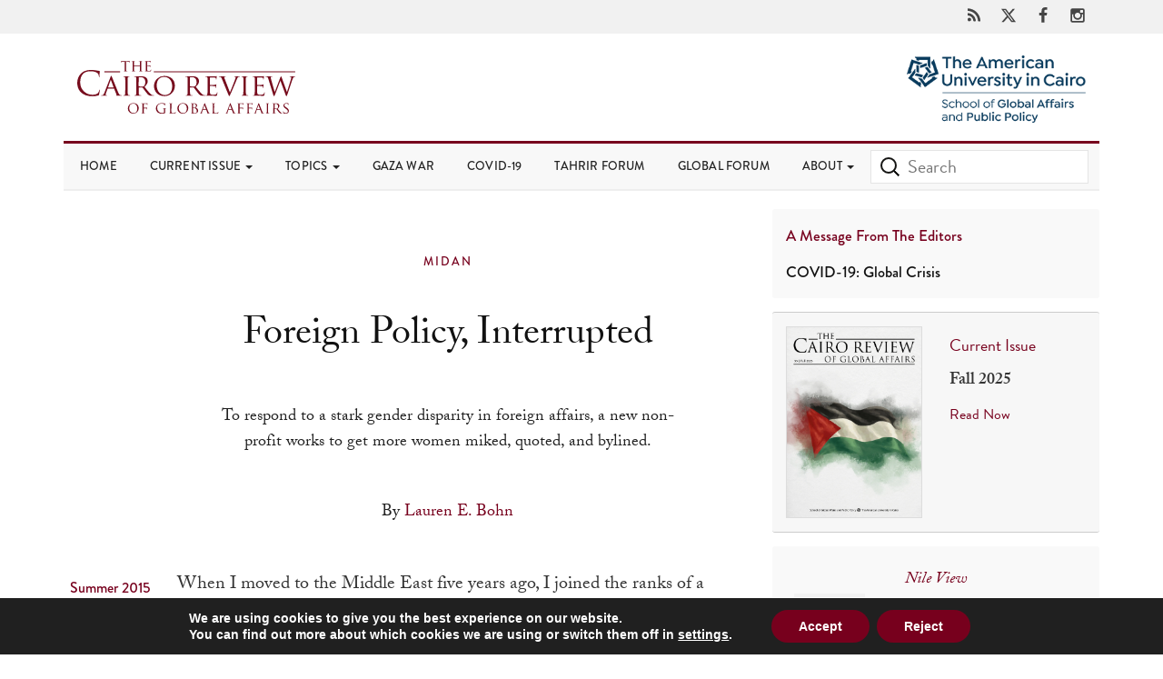

--- FILE ---
content_type: text/html; charset=UTF-8
request_url: https://www.thecairoreview.com/midan/foreign-policy-interrupted/
body_size: 29256
content:
<!DOCTYPE html>
<html lang="en-US" itemscope="itemscope" itemtype="http://schema.org/Article">
    <head>

<!-- <script src="//use.typekit.net/amm2cri.js"></script> 
<script>try{Typekit.load({ async: false });}catch(e){}</script>-->

    <meta property="fb:pages" content="171306426245681" />

        <meta charset="UTF-8">
        <meta http-equiv="x-ua-compatible" content="ie=edge">
        <meta name="viewport" content="width=device-width, initial-scale=1">
        <link rel="profile" href="http://gmpg.org/xfn/11">
        <link rel="pingback" href="https://www.thecairoreview.com/xmlrpc.php">
        <link rel="alternate" type="application/rss+xml" title="The Cairo Review of Global Affairs Feed" href="https://www.thecairoreview.com/feed/">
        <meta name="msvalidate.01" content="FFD8D85049AC307DC7A7B55348CC225E" />
        <meta itemprop="publisher" content="The Cairo Review of Global Affairs" />
<meta name="description"  content="The Cairo Review of Global Affairs is the quarterly journal of the School of Global Affairs and Public Policy (GAPP) at American University in Cairo." />

<!-- Social Medias -->

<link rel="canonical" href="https://www.thecairoreview.com/midan/foreign-policy-interrupted/" />
<meta property="og:locale" content="en_US" />
<meta property="fb:app_id" content="341383996356935">
  <meta property="og:site_name" content="The Cairo Review of Global Affairs">
  <meta property="og:url" content="https://www.thecairoreview.com/midan/foreign-policy-interrupted/">
      <meta property="og:title" content="Foreign Policy, Interrupted">
    <meta property="og:type" content="article" />
    <meta name="twitter:card" content="summary_large_image">
    <meta name="twitter:creator" content="@cairoreview">
    <meta name="twitter:site" content="@cairoreview">
    <meta property="og:type" content="article">
    
    <meta property="og:image" content="https://www.thecairoreview.com/wp-content/uploads/2019/11/cairo-card.png">
    <meta property="og:image:secure_url" content="" />
        <meta property="og:description" content="To respond to a stark gender disparity in foreign affairs, a new non-profit works to get more women miked, quoted, and bylined. 
">
    <meta property="article:published_time" content="2015-07-05T04:20:19+0200">
    <meta property="article:modified_time" content="2016-01-12T15:34:18+0200">

  <!-- Social Medias -->


<!-- <link rel="shortcut icon" href="/favicon.ico" type="image/x-icon">
<link rel="icon" href="/favicon.ico" type="image/x-icon"> -->
<meta name="msapplication-notification" content="frequency=30;polling-uri=http://notifications.buildmypinnedsite.com/?feed=http://feeds.feedburner.com/TheCairoReviewOfGlobalAffairs&amp;id=1;polling-uri2=http://notifications.buildmypinnedsite.com/?feed=http://feeds.feedburner.com/TheCairoReviewOfGlobalAffairs&amp;id=2;polling-uri3=http://notifications.buildmypinnedsite.com/?feed=http://feeds.feedburner.com/TheCairoReviewOfGlobalAffairs&amp;id=3;polling-uri4=http://notifications.buildmypinnedsite.com/?feed=http://feeds.feedburner.com/TheCairoReviewOfGlobalAffairs&amp;id=4;polling-uri5=http://notifications.buildmypinnedsite.com/?feed=http://feeds.feedburner.com/TheCairoReviewOfGlobalAffairs&amp;id=5; cycle=1"/>

        <title>Foreign Policy, Interrupted &#8211; The Cairo Review of Global Affairs</title>
<meta name='robots' content='max-image-preview:large' />
<link rel='dns-prefetch' href='//maxcdn.bootstrapcdn.com' />
<link rel='dns-prefetch' href='//cdnjs.cloudflare.com' />
<link rel='dns-prefetch' href='//www.googletagmanager.com' />
<link rel='dns-prefetch' href='//use.typekit.net' />
<link rel="alternate" title="oEmbed (JSON)" type="application/json+oembed" href="https://www.thecairoreview.com/wp-json/oembed/1.0/embed?url=https%3A%2F%2Fwww.thecairoreview.com%2Fmidan%2Fforeign-policy-interrupted%2F" />
<link rel="alternate" title="oEmbed (XML)" type="text/xml+oembed" href="https://www.thecairoreview.com/wp-json/oembed/1.0/embed?url=https%3A%2F%2Fwww.thecairoreview.com%2Fmidan%2Fforeign-policy-interrupted%2F&#038;format=xml" />
<style id='wp-img-auto-sizes-contain-inline-css' type='text/css'>
img:is([sizes=auto i],[sizes^="auto," i]){contain-intrinsic-size:3000px 1500px}
/*# sourceURL=wp-img-auto-sizes-contain-inline-css */
</style>
<style id='wp-block-library-inline-css' type='text/css'>
:root{--wp-block-synced-color:#7a00df;--wp-block-synced-color--rgb:122,0,223;--wp-bound-block-color:var(--wp-block-synced-color);--wp-editor-canvas-background:#ddd;--wp-admin-theme-color:#007cba;--wp-admin-theme-color--rgb:0,124,186;--wp-admin-theme-color-darker-10:#006ba1;--wp-admin-theme-color-darker-10--rgb:0,107,160.5;--wp-admin-theme-color-darker-20:#005a87;--wp-admin-theme-color-darker-20--rgb:0,90,135;--wp-admin-border-width-focus:2px}@media (min-resolution:192dpi){:root{--wp-admin-border-width-focus:1.5px}}.wp-element-button{cursor:pointer}:root .has-very-light-gray-background-color{background-color:#eee}:root .has-very-dark-gray-background-color{background-color:#313131}:root .has-very-light-gray-color{color:#eee}:root .has-very-dark-gray-color{color:#313131}:root .has-vivid-green-cyan-to-vivid-cyan-blue-gradient-background{background:linear-gradient(135deg,#00d084,#0693e3)}:root .has-purple-crush-gradient-background{background:linear-gradient(135deg,#34e2e4,#4721fb 50%,#ab1dfe)}:root .has-hazy-dawn-gradient-background{background:linear-gradient(135deg,#faaca8,#dad0ec)}:root .has-subdued-olive-gradient-background{background:linear-gradient(135deg,#fafae1,#67a671)}:root .has-atomic-cream-gradient-background{background:linear-gradient(135deg,#fdd79a,#004a59)}:root .has-nightshade-gradient-background{background:linear-gradient(135deg,#330968,#31cdcf)}:root .has-midnight-gradient-background{background:linear-gradient(135deg,#020381,#2874fc)}:root{--wp--preset--font-size--normal:16px;--wp--preset--font-size--huge:42px}.has-regular-font-size{font-size:1em}.has-larger-font-size{font-size:2.625em}.has-normal-font-size{font-size:var(--wp--preset--font-size--normal)}.has-huge-font-size{font-size:var(--wp--preset--font-size--huge)}.has-text-align-center{text-align:center}.has-text-align-left{text-align:left}.has-text-align-right{text-align:right}.has-fit-text{white-space:nowrap!important}#end-resizable-editor-section{display:none}.aligncenter{clear:both}.items-justified-left{justify-content:flex-start}.items-justified-center{justify-content:center}.items-justified-right{justify-content:flex-end}.items-justified-space-between{justify-content:space-between}.screen-reader-text{border:0;clip-path:inset(50%);height:1px;margin:-1px;overflow:hidden;padding:0;position:absolute;width:1px;word-wrap:normal!important}.screen-reader-text:focus{background-color:#ddd;clip-path:none;color:#444;display:block;font-size:1em;height:auto;left:5px;line-height:normal;padding:15px 23px 14px;text-decoration:none;top:5px;width:auto;z-index:100000}html :where(.has-border-color){border-style:solid}html :where([style*=border-top-color]){border-top-style:solid}html :where([style*=border-right-color]){border-right-style:solid}html :where([style*=border-bottom-color]){border-bottom-style:solid}html :where([style*=border-left-color]){border-left-style:solid}html :where([style*=border-width]){border-style:solid}html :where([style*=border-top-width]){border-top-style:solid}html :where([style*=border-right-width]){border-right-style:solid}html :where([style*=border-bottom-width]){border-bottom-style:solid}html :where([style*=border-left-width]){border-left-style:solid}html :where(img[class*=wp-image-]){height:auto;max-width:100%}:where(figure){margin:0 0 1em}html :where(.is-position-sticky){--wp-admin--admin-bar--position-offset:var(--wp-admin--admin-bar--height,0px)}@media screen and (max-width:600px){html :where(.is-position-sticky){--wp-admin--admin-bar--position-offset:0px}}

/*# sourceURL=wp-block-library-inline-css */
</style><style id='global-styles-inline-css' type='text/css'>
:root{--wp--preset--aspect-ratio--square: 1;--wp--preset--aspect-ratio--4-3: 4/3;--wp--preset--aspect-ratio--3-4: 3/4;--wp--preset--aspect-ratio--3-2: 3/2;--wp--preset--aspect-ratio--2-3: 2/3;--wp--preset--aspect-ratio--16-9: 16/9;--wp--preset--aspect-ratio--9-16: 9/16;--wp--preset--color--black: #000000;--wp--preset--color--cyan-bluish-gray: #abb8c3;--wp--preset--color--white: #ffffff;--wp--preset--color--pale-pink: #f78da7;--wp--preset--color--vivid-red: #cf2e2e;--wp--preset--color--luminous-vivid-orange: #ff6900;--wp--preset--color--luminous-vivid-amber: #fcb900;--wp--preset--color--light-green-cyan: #7bdcb5;--wp--preset--color--vivid-green-cyan: #00d084;--wp--preset--color--pale-cyan-blue: #8ed1fc;--wp--preset--color--vivid-cyan-blue: #0693e3;--wp--preset--color--vivid-purple: #9b51e0;--wp--preset--gradient--vivid-cyan-blue-to-vivid-purple: linear-gradient(135deg,rgb(6,147,227) 0%,rgb(155,81,224) 100%);--wp--preset--gradient--light-green-cyan-to-vivid-green-cyan: linear-gradient(135deg,rgb(122,220,180) 0%,rgb(0,208,130) 100%);--wp--preset--gradient--luminous-vivid-amber-to-luminous-vivid-orange: linear-gradient(135deg,rgb(252,185,0) 0%,rgb(255,105,0) 100%);--wp--preset--gradient--luminous-vivid-orange-to-vivid-red: linear-gradient(135deg,rgb(255,105,0) 0%,rgb(207,46,46) 100%);--wp--preset--gradient--very-light-gray-to-cyan-bluish-gray: linear-gradient(135deg,rgb(238,238,238) 0%,rgb(169,184,195) 100%);--wp--preset--gradient--cool-to-warm-spectrum: linear-gradient(135deg,rgb(74,234,220) 0%,rgb(151,120,209) 20%,rgb(207,42,186) 40%,rgb(238,44,130) 60%,rgb(251,105,98) 80%,rgb(254,248,76) 100%);--wp--preset--gradient--blush-light-purple: linear-gradient(135deg,rgb(255,206,236) 0%,rgb(152,150,240) 100%);--wp--preset--gradient--blush-bordeaux: linear-gradient(135deg,rgb(254,205,165) 0%,rgb(254,45,45) 50%,rgb(107,0,62) 100%);--wp--preset--gradient--luminous-dusk: linear-gradient(135deg,rgb(255,203,112) 0%,rgb(199,81,192) 50%,rgb(65,88,208) 100%);--wp--preset--gradient--pale-ocean: linear-gradient(135deg,rgb(255,245,203) 0%,rgb(182,227,212) 50%,rgb(51,167,181) 100%);--wp--preset--gradient--electric-grass: linear-gradient(135deg,rgb(202,248,128) 0%,rgb(113,206,126) 100%);--wp--preset--gradient--midnight: linear-gradient(135deg,rgb(2,3,129) 0%,rgb(40,116,252) 100%);--wp--preset--font-size--small: 13px;--wp--preset--font-size--medium: 20px;--wp--preset--font-size--large: 36px;--wp--preset--font-size--x-large: 42px;--wp--preset--spacing--20: 0.44rem;--wp--preset--spacing--30: 0.67rem;--wp--preset--spacing--40: 1rem;--wp--preset--spacing--50: 1.5rem;--wp--preset--spacing--60: 2.25rem;--wp--preset--spacing--70: 3.38rem;--wp--preset--spacing--80: 5.06rem;--wp--preset--shadow--natural: 6px 6px 9px rgba(0, 0, 0, 0.2);--wp--preset--shadow--deep: 12px 12px 50px rgba(0, 0, 0, 0.4);--wp--preset--shadow--sharp: 6px 6px 0px rgba(0, 0, 0, 0.2);--wp--preset--shadow--outlined: 6px 6px 0px -3px rgb(255, 255, 255), 6px 6px rgb(0, 0, 0);--wp--preset--shadow--crisp: 6px 6px 0px rgb(0, 0, 0);}:where(.is-layout-flex){gap: 0.5em;}:where(.is-layout-grid){gap: 0.5em;}body .is-layout-flex{display: flex;}.is-layout-flex{flex-wrap: wrap;align-items: center;}.is-layout-flex > :is(*, div){margin: 0;}body .is-layout-grid{display: grid;}.is-layout-grid > :is(*, div){margin: 0;}:where(.wp-block-columns.is-layout-flex){gap: 2em;}:where(.wp-block-columns.is-layout-grid){gap: 2em;}:where(.wp-block-post-template.is-layout-flex){gap: 1.25em;}:where(.wp-block-post-template.is-layout-grid){gap: 1.25em;}.has-black-color{color: var(--wp--preset--color--black) !important;}.has-cyan-bluish-gray-color{color: var(--wp--preset--color--cyan-bluish-gray) !important;}.has-white-color{color: var(--wp--preset--color--white) !important;}.has-pale-pink-color{color: var(--wp--preset--color--pale-pink) !important;}.has-vivid-red-color{color: var(--wp--preset--color--vivid-red) !important;}.has-luminous-vivid-orange-color{color: var(--wp--preset--color--luminous-vivid-orange) !important;}.has-luminous-vivid-amber-color{color: var(--wp--preset--color--luminous-vivid-amber) !important;}.has-light-green-cyan-color{color: var(--wp--preset--color--light-green-cyan) !important;}.has-vivid-green-cyan-color{color: var(--wp--preset--color--vivid-green-cyan) !important;}.has-pale-cyan-blue-color{color: var(--wp--preset--color--pale-cyan-blue) !important;}.has-vivid-cyan-blue-color{color: var(--wp--preset--color--vivid-cyan-blue) !important;}.has-vivid-purple-color{color: var(--wp--preset--color--vivid-purple) !important;}.has-black-background-color{background-color: var(--wp--preset--color--black) !important;}.has-cyan-bluish-gray-background-color{background-color: var(--wp--preset--color--cyan-bluish-gray) !important;}.has-white-background-color{background-color: var(--wp--preset--color--white) !important;}.has-pale-pink-background-color{background-color: var(--wp--preset--color--pale-pink) !important;}.has-vivid-red-background-color{background-color: var(--wp--preset--color--vivid-red) !important;}.has-luminous-vivid-orange-background-color{background-color: var(--wp--preset--color--luminous-vivid-orange) !important;}.has-luminous-vivid-amber-background-color{background-color: var(--wp--preset--color--luminous-vivid-amber) !important;}.has-light-green-cyan-background-color{background-color: var(--wp--preset--color--light-green-cyan) !important;}.has-vivid-green-cyan-background-color{background-color: var(--wp--preset--color--vivid-green-cyan) !important;}.has-pale-cyan-blue-background-color{background-color: var(--wp--preset--color--pale-cyan-blue) !important;}.has-vivid-cyan-blue-background-color{background-color: var(--wp--preset--color--vivid-cyan-blue) !important;}.has-vivid-purple-background-color{background-color: var(--wp--preset--color--vivid-purple) !important;}.has-black-border-color{border-color: var(--wp--preset--color--black) !important;}.has-cyan-bluish-gray-border-color{border-color: var(--wp--preset--color--cyan-bluish-gray) !important;}.has-white-border-color{border-color: var(--wp--preset--color--white) !important;}.has-pale-pink-border-color{border-color: var(--wp--preset--color--pale-pink) !important;}.has-vivid-red-border-color{border-color: var(--wp--preset--color--vivid-red) !important;}.has-luminous-vivid-orange-border-color{border-color: var(--wp--preset--color--luminous-vivid-orange) !important;}.has-luminous-vivid-amber-border-color{border-color: var(--wp--preset--color--luminous-vivid-amber) !important;}.has-light-green-cyan-border-color{border-color: var(--wp--preset--color--light-green-cyan) !important;}.has-vivid-green-cyan-border-color{border-color: var(--wp--preset--color--vivid-green-cyan) !important;}.has-pale-cyan-blue-border-color{border-color: var(--wp--preset--color--pale-cyan-blue) !important;}.has-vivid-cyan-blue-border-color{border-color: var(--wp--preset--color--vivid-cyan-blue) !important;}.has-vivid-purple-border-color{border-color: var(--wp--preset--color--vivid-purple) !important;}.has-vivid-cyan-blue-to-vivid-purple-gradient-background{background: var(--wp--preset--gradient--vivid-cyan-blue-to-vivid-purple) !important;}.has-light-green-cyan-to-vivid-green-cyan-gradient-background{background: var(--wp--preset--gradient--light-green-cyan-to-vivid-green-cyan) !important;}.has-luminous-vivid-amber-to-luminous-vivid-orange-gradient-background{background: var(--wp--preset--gradient--luminous-vivid-amber-to-luminous-vivid-orange) !important;}.has-luminous-vivid-orange-to-vivid-red-gradient-background{background: var(--wp--preset--gradient--luminous-vivid-orange-to-vivid-red) !important;}.has-very-light-gray-to-cyan-bluish-gray-gradient-background{background: var(--wp--preset--gradient--very-light-gray-to-cyan-bluish-gray) !important;}.has-cool-to-warm-spectrum-gradient-background{background: var(--wp--preset--gradient--cool-to-warm-spectrum) !important;}.has-blush-light-purple-gradient-background{background: var(--wp--preset--gradient--blush-light-purple) !important;}.has-blush-bordeaux-gradient-background{background: var(--wp--preset--gradient--blush-bordeaux) !important;}.has-luminous-dusk-gradient-background{background: var(--wp--preset--gradient--luminous-dusk) !important;}.has-pale-ocean-gradient-background{background: var(--wp--preset--gradient--pale-ocean) !important;}.has-electric-grass-gradient-background{background: var(--wp--preset--gradient--electric-grass) !important;}.has-midnight-gradient-background{background: var(--wp--preset--gradient--midnight) !important;}.has-small-font-size{font-size: var(--wp--preset--font-size--small) !important;}.has-medium-font-size{font-size: var(--wp--preset--font-size--medium) !important;}.has-large-font-size{font-size: var(--wp--preset--font-size--large) !important;}.has-x-large-font-size{font-size: var(--wp--preset--font-size--x-large) !important;}
/*# sourceURL=global-styles-inline-css */
</style>

<style id='classic-theme-styles-inline-css' type='text/css'>
/*! This file is auto-generated */
.wp-block-button__link{color:#fff;background-color:#32373c;border-radius:9999px;box-shadow:none;text-decoration:none;padding:calc(.667em + 2px) calc(1.333em + 2px);font-size:1.125em}.wp-block-file__button{background:#32373c;color:#fff;text-decoration:none}
/*# sourceURL=/wp-includes/css/classic-themes.min.css */
</style>
<link rel='stylesheet' id='typekit-css' href='//use.typekit.net/amm2cri.css' type='text/css' media='all' />
<link rel='stylesheet' id='bootstrap-css' href='https://www.thecairoreview.com/wp-content/themes/cairo-theme-2018/assets/styles/bootstrap.min.css' type='text/css' media='all' />
<link rel='stylesheet' id='jasny-css' href='https://www.thecairoreview.com/wp-content/themes/cairo-theme-2018/assets/styles/jasny-bootstrap.min.css' type='text/css' media='all' />
<link rel='stylesheet' id='switchery-css' href='https://www.thecairoreview.com/wp-content/themes/cairo-theme-2018/assets/styles/switchery.min.css' type='text/css' media='all' />
<link rel='stylesheet' id='cairo-style-css' href='https://www.thecairoreview.com/wp-content/themes/cairo-theme-2018/assets/styles/main.css?v244' type='text/css' media='all' />
<link rel='stylesheet' id='msl-main-css' href='https://www.thecairoreview.com/wp-content/plugins/master-slider/public/assets/css/masterslider.main.css' type='text/css' media='all' />
<link rel='stylesheet' id='msl-custom-css' href='https://www.thecairoreview.com/wp-content/uploads/master-slider/custom.css' type='text/css' media='all' />
<link rel='stylesheet' id='moove_gdpr_frontend-css' href='https://www.thecairoreview.com/wp-content/plugins/gdpr-cookie-compliance/dist/styles/gdpr-main.css' type='text/css' media='all' />
<style id='moove_gdpr_frontend-inline-css' type='text/css'>
#moove_gdpr_cookie_modal,#moove_gdpr_cookie_info_bar,.gdpr_cookie_settings_shortcode_content{font-family:&#039;Nunito&#039;,sans-serif}#moove_gdpr_save_popup_settings_button{background-color:#373737;color:#fff}#moove_gdpr_save_popup_settings_button:hover{background-color:#000}#moove_gdpr_cookie_info_bar .moove-gdpr-info-bar-container .moove-gdpr-info-bar-content a.mgbutton,#moove_gdpr_cookie_info_bar .moove-gdpr-info-bar-container .moove-gdpr-info-bar-content button.mgbutton{background-color:#77001d}#moove_gdpr_cookie_modal .moove-gdpr-modal-content .moove-gdpr-modal-footer-content .moove-gdpr-button-holder a.mgbutton,#moove_gdpr_cookie_modal .moove-gdpr-modal-content .moove-gdpr-modal-footer-content .moove-gdpr-button-holder button.mgbutton,.gdpr_cookie_settings_shortcode_content .gdpr-shr-button.button-green{background-color:#77001d;border-color:#77001d}#moove_gdpr_cookie_modal .moove-gdpr-modal-content .moove-gdpr-modal-footer-content .moove-gdpr-button-holder a.mgbutton:hover,#moove_gdpr_cookie_modal .moove-gdpr-modal-content .moove-gdpr-modal-footer-content .moove-gdpr-button-holder button.mgbutton:hover,.gdpr_cookie_settings_shortcode_content .gdpr-shr-button.button-green:hover{background-color:#fff;color:#77001d}#moove_gdpr_cookie_modal .moove-gdpr-modal-content .moove-gdpr-modal-close i,#moove_gdpr_cookie_modal .moove-gdpr-modal-content .moove-gdpr-modal-close span.gdpr-icon{background-color:#77001d;border:1px solid #77001d}#moove_gdpr_cookie_info_bar span.moove-gdpr-infobar-allow-all.focus-g,#moove_gdpr_cookie_info_bar span.moove-gdpr-infobar-allow-all:focus,#moove_gdpr_cookie_info_bar button.moove-gdpr-infobar-allow-all.focus-g,#moove_gdpr_cookie_info_bar button.moove-gdpr-infobar-allow-all:focus,#moove_gdpr_cookie_info_bar span.moove-gdpr-infobar-reject-btn.focus-g,#moove_gdpr_cookie_info_bar span.moove-gdpr-infobar-reject-btn:focus,#moove_gdpr_cookie_info_bar button.moove-gdpr-infobar-reject-btn.focus-g,#moove_gdpr_cookie_info_bar button.moove-gdpr-infobar-reject-btn:focus,#moove_gdpr_cookie_info_bar span.change-settings-button.focus-g,#moove_gdpr_cookie_info_bar span.change-settings-button:focus,#moove_gdpr_cookie_info_bar button.change-settings-button.focus-g,#moove_gdpr_cookie_info_bar button.change-settings-button:focus{-webkit-box-shadow:0 0 1px 3px #77001d;-moz-box-shadow:0 0 1px 3px #77001d;box-shadow:0 0 1px 3px #77001d}#moove_gdpr_cookie_modal .moove-gdpr-modal-content .moove-gdpr-modal-close i:hover,#moove_gdpr_cookie_modal .moove-gdpr-modal-content .moove-gdpr-modal-close span.gdpr-icon:hover,#moove_gdpr_cookie_info_bar span[data-href]>u.change-settings-button{color:#77001d}#moove_gdpr_cookie_modal .moove-gdpr-modal-content .moove-gdpr-modal-left-content #moove-gdpr-menu li.menu-item-selected a span.gdpr-icon,#moove_gdpr_cookie_modal .moove-gdpr-modal-content .moove-gdpr-modal-left-content #moove-gdpr-menu li.menu-item-selected button span.gdpr-icon{color:inherit}#moove_gdpr_cookie_modal .moove-gdpr-modal-content .moove-gdpr-modal-left-content #moove-gdpr-menu li a span.gdpr-icon,#moove_gdpr_cookie_modal .moove-gdpr-modal-content .moove-gdpr-modal-left-content #moove-gdpr-menu li button span.gdpr-icon{color:inherit}#moove_gdpr_cookie_modal .gdpr-acc-link{line-height:0;font-size:0;color:transparent;position:absolute}#moove_gdpr_cookie_modal .moove-gdpr-modal-content .moove-gdpr-modal-close:hover i,#moove_gdpr_cookie_modal .moove-gdpr-modal-content .moove-gdpr-modal-left-content #moove-gdpr-menu li a,#moove_gdpr_cookie_modal .moove-gdpr-modal-content .moove-gdpr-modal-left-content #moove-gdpr-menu li button,#moove_gdpr_cookie_modal .moove-gdpr-modal-content .moove-gdpr-modal-left-content #moove-gdpr-menu li button i,#moove_gdpr_cookie_modal .moove-gdpr-modal-content .moove-gdpr-modal-left-content #moove-gdpr-menu li a i,#moove_gdpr_cookie_modal .moove-gdpr-modal-content .moove-gdpr-tab-main .moove-gdpr-tab-main-content a:hover,#moove_gdpr_cookie_info_bar.moove-gdpr-dark-scheme .moove-gdpr-info-bar-container .moove-gdpr-info-bar-content a.mgbutton:hover,#moove_gdpr_cookie_info_bar.moove-gdpr-dark-scheme .moove-gdpr-info-bar-container .moove-gdpr-info-bar-content button.mgbutton:hover,#moove_gdpr_cookie_info_bar.moove-gdpr-dark-scheme .moove-gdpr-info-bar-container .moove-gdpr-info-bar-content a:hover,#moove_gdpr_cookie_info_bar.moove-gdpr-dark-scheme .moove-gdpr-info-bar-container .moove-gdpr-info-bar-content button:hover,#moove_gdpr_cookie_info_bar.moove-gdpr-dark-scheme .moove-gdpr-info-bar-container .moove-gdpr-info-bar-content span.change-settings-button:hover,#moove_gdpr_cookie_info_bar.moove-gdpr-dark-scheme .moove-gdpr-info-bar-container .moove-gdpr-info-bar-content button.change-settings-button:hover,#moove_gdpr_cookie_info_bar.moove-gdpr-dark-scheme .moove-gdpr-info-bar-container .moove-gdpr-info-bar-content u.change-settings-button:hover,#moove_gdpr_cookie_info_bar span[data-href]>u.change-settings-button,#moove_gdpr_cookie_info_bar.moove-gdpr-dark-scheme .moove-gdpr-info-bar-container .moove-gdpr-info-bar-content a.mgbutton.focus-g,#moove_gdpr_cookie_info_bar.moove-gdpr-dark-scheme .moove-gdpr-info-bar-container .moove-gdpr-info-bar-content button.mgbutton.focus-g,#moove_gdpr_cookie_info_bar.moove-gdpr-dark-scheme .moove-gdpr-info-bar-container .moove-gdpr-info-bar-content a.focus-g,#moove_gdpr_cookie_info_bar.moove-gdpr-dark-scheme .moove-gdpr-info-bar-container .moove-gdpr-info-bar-content button.focus-g,#moove_gdpr_cookie_info_bar.moove-gdpr-dark-scheme .moove-gdpr-info-bar-container .moove-gdpr-info-bar-content a.mgbutton:focus,#moove_gdpr_cookie_info_bar.moove-gdpr-dark-scheme .moove-gdpr-info-bar-container .moove-gdpr-info-bar-content button.mgbutton:focus,#moove_gdpr_cookie_info_bar.moove-gdpr-dark-scheme .moove-gdpr-info-bar-container .moove-gdpr-info-bar-content a:focus,#moove_gdpr_cookie_info_bar.moove-gdpr-dark-scheme .moove-gdpr-info-bar-container .moove-gdpr-info-bar-content button:focus,#moove_gdpr_cookie_info_bar.moove-gdpr-dark-scheme .moove-gdpr-info-bar-container .moove-gdpr-info-bar-content span.change-settings-button.focus-g,span.change-settings-button:focus,button.change-settings-button.focus-g,button.change-settings-button:focus,#moove_gdpr_cookie_info_bar.moove-gdpr-dark-scheme .moove-gdpr-info-bar-container .moove-gdpr-info-bar-content u.change-settings-button.focus-g,#moove_gdpr_cookie_info_bar.moove-gdpr-dark-scheme .moove-gdpr-info-bar-container .moove-gdpr-info-bar-content u.change-settings-button:focus{color:#77001d}#moove_gdpr_cookie_modal .moove-gdpr-branding.focus-g span,#moove_gdpr_cookie_modal .moove-gdpr-modal-content .moove-gdpr-tab-main a.focus-g,#moove_gdpr_cookie_modal .moove-gdpr-modal-content .moove-gdpr-tab-main .gdpr-cd-details-toggle.focus-g{color:#77001d}#moove_gdpr_cookie_modal.gdpr_lightbox-hide{display:none}
/*# sourceURL=moove_gdpr_frontend-inline-css */
</style>
<script type="text/javascript" src="https://www.thecairoreview.com/wp-includes/js/jquery/jquery.min.js" id="jquery-core-js"></script>
<script type="text/javascript" src="https://www.thecairoreview.com/wp-includes/js/jquery/jquery-migrate.min.js" id="jquery-migrate-js"></script>

<!-- Google tag (gtag.js) snippet added by Site Kit -->
<!-- Google Analytics snippet added by Site Kit -->
<script type="text/javascript" src="https://www.googletagmanager.com/gtag/js?id=GT-WBKDC8T" id="google_gtagjs-js" async></script>
<script type="text/javascript" id="google_gtagjs-js-after">
/* <![CDATA[ */
window.dataLayer = window.dataLayer || [];function gtag(){dataLayer.push(arguments);}
gtag("set","linker",{"domains":["www.thecairoreview.com"]});
gtag("js", new Date());
gtag("set", "developer_id.dZTNiMT", true);
gtag("config", "GT-WBKDC8T");
//# sourceURL=google_gtagjs-js-after
/* ]]> */
</script>
<link rel="https://api.w.org/" href="https://www.thecairoreview.com/wp-json/" /><link rel="alternate" title="JSON" type="application/json" href="https://www.thecairoreview.com/wp-json/wp/v2/posts/4056" /><link rel="canonical" href="https://www.thecairoreview.com/midan/foreign-policy-interrupted/" />
<link rel='shortlink' href='https://www.thecairoreview.com/?p=4056' />
<meta name="generator" content="Site Kit by Google 1.171.0" /><script>var ms_grabbing_curosr = 'https://www.thecairoreview.com/wp-content/plugins/master-slider/public/assets/css/common/grabbing.cur', ms_grab_curosr = 'https://www.thecairoreview.com/wp-content/plugins/master-slider/public/assets/css/common/grab.cur';</script>
<meta name="generator" content="MasterSlider 3.11.0 - Responsive Touch Image Slider | avt.li/msf" />
<link rel="icon" href="https://www.thecairoreview.com/wp-content/uploads/2024/10/cropped-fav-32x32.png" sizes="32x32" />
<link rel="icon" href="https://www.thecairoreview.com/wp-content/uploads/2024/10/cropped-fav-192x192.png" sizes="192x192" />
<link rel="apple-touch-icon" href="https://www.thecairoreview.com/wp-content/uploads/2024/10/cropped-fav-180x180.png" />
<meta name="msapplication-TileImage" content="https://www.thecairoreview.com/wp-content/uploads/2024/10/cropped-fav-270x270.png" />
		<style type="text/css" id="wp-custom-css">
			.mejs-container{
	
	margin-bottom:3rem;
	margin-top:1rem;
}

.powerpress_player {
	
	margin-bottom:3rem;
	margin-top:1rem;
}
.mejs-controls .mejs-time-rail .mejs-time-current {
    background: #77001d!important;
}
.mejs-container, .mejs-container .mejs-controls, .mejs-embed, .mejs-embed body {
    background: #eee!important;
	border:solid 1px #ccc !important;
border-radius: 10px;
	height: 60px!important;
}
.mejs-controls .mejs-horizontal-volume-slider .mejs-horizontal-volume-current, .mejs-controls .mejs-time-rail .mejs-time-loaded {
    background: #777777!important;
}
.mejs-controls .mejs-horizontal-volume-slider .mejs-horizontal-volume-total, .mejs-controls .mejs-time-rail .mejs-time-total {
    background: rgba(0,0,0,.5)!important;
}
.mejs-time {
    box-sizing: content-box;
    color: #222222!important;
    font-size: 11px;
    font-weight: 700;
    height: 24px;
    overflow: hidden;
    padding: 16px 6px 0;
    text-align: center;
    width: auto;
}
.mejs-controls {
    bottom: 0;
    display: -webkit-box;
    display: -webkit-flex;
    display: -ms-flexbox;
    display: flex;
    height: 50px;
    left: 20px;
    list-style-type: none;
    margin: 0;
    padding: 10px 20px!important;
    position: absolute;
    width: 100%;
    z-index: 3;
}

.mejs-button>button {
    background-image: url(https://www.thecairoreview.com/wp-content/themes/cairo-theme-2018/svg/mejs-controls.svg) !important;
  
}
.mejs-mute>button {
    background-position: -60px 0!important;
}
.mejs-unmute>button {
    background-position: -40px 0!important;
}

.featured-small .row > div:nth-child(4), .featured-small .row > div:nth-child(7), .featured-small .row > div:nth-child(10) {
clear: both;

}
.featured-small article {
    margin-bottom: 2rem;

   
}
.featured-large article {

    padding: 0 10px 3rem 0;
}
.overtop {
    background: #f1f1f1;
    padding: .45rem 0 .45rem;
}		</style>
		
<style type="text/css">
    #noscript-warning {
    font-family: sans-serif;
    position: fixed;
    top: 0;
    left: 0;
    width: 100%;
    z-index: 9999;
    text-align: center;
    font-weight: 400;
    color: #FFF;
    background-color: #77001D;
    padding: 5px 0 5px 0;
}
    </style>
  <noscript>
	<style>
	body {

margin-top: 20px;

	}

		li.dropdown:hover > .dropdown-menu {
display:block;

}
.nav > li > a {

    padding: 15px 15px;
}

	</style>
</noscript>




    <link rel='stylesheet' id='yarppRelatedCss-css' href='https://www.thecairoreview.com/wp-content/plugins/yet-another-related-posts-plugin/style/related.css' type='text/css' media='all' />
</head>


<body class="wp-singular post-template-default single single-post postid-4056 single-format-standard wp-theme-cairo-theme-2018 _masterslider _ms_version_3.11.0 cat-473-id cat-3-id foreign-policy-interrupted sidebar-primary">


 
<div class="navmenu navmenu-default navmenu-fixed-right offcanvas">



  <ul id="menu-responsive" class="nav navbar-nav"><li class="menu-item menu-item-type-custom menu-item-object-custom menu-item-5031"><a href="https://thecairoreview.com/" itemprop="url">Home</a></li>
<li class="menu-item menu-item-type-post_type menu-item-object-page menu-item-15230"><a href="https://www.thecairoreview.com/fall-2025/" itemprop="url">Fall 2025</a></li>
<li class="menu-item menu-item-type-post_type menu-item-object-page menu-item-10679"><a href="https://www.thecairoreview.com/search/" itemprop="url">Search</a></li>
<li class="menu-item menu-item-type-post_type menu-item-object-page menu-item-13919"><a href="https://www.thecairoreview.com/gaza-war-coverage/" itemprop="url">Gaza War</a></li>
<li class="menu-item menu-item-type-post_type menu-item-object-page menu-item-10673"><a href="https://www.thecairoreview.com/covid-19-global-crisis/" itemprop="url">COVID-19</a></li>
<li class="menu-item menu-item-type-post_type menu-item-object-page menu-item-5046"><a href="https://www.thecairoreview.com/tahrir-forum/" itemprop="url">Tahrir Forum</a></li>
<li class="menu-item menu-item-type-post_type menu-item-object-page menu-item-6041"><a href="https://www.thecairoreview.com/global-forum/" itemprop="url">Global Forum</a></li>
<li class="menu-item menu-item-type-post_type menu-item-object-page menu-item-5048"><a href="https://www.thecairoreview.com/donate/" itemprop="url">Donate</a></li>
<li class="menu-item menu-item-type-post_type menu-item-object-page menu-item-5040"><a href="https://www.thecairoreview.com/essays/" itemprop="url">Essays</a></li>
<li class="menu-item menu-item-type-post_type menu-item-object-page menu-item-5042"><a href="https://www.thecairoreview.com/q-a/" itemprop="url">Q &#038; A</a></li>
<li class="menu-item menu-item-type-post_type menu-item-object-page menu-item-5044"><a href="https://www.thecairoreview.com/book-reviews/" itemprop="url">Book Reviews</a></li>
<li class="menu-item menu-item-type-post_type menu-item-object-page menu-item-5041"><a href="https://www.thecairoreview.com/midan/" itemprop="url">Midan</a></li>
<li class="menu-item menu-item-type-post_type menu-item-object-page menu-item-5034"><a href="https://www.thecairoreview.com/archives/" itemprop="url">Archives</a></li>
<li class="menu-item menu-item-type-post_type menu-item-object-page menu-item-5036"><a href="https://www.thecairoreview.com/regions-and-countries/" itemprop="url">Regions and Countries</a></li>
<li class="menu-item menu-item-type-post_type menu-item-object-page menu-item-5037"><a href="https://www.thecairoreview.com/issues/" itemprop="url">Topics</a></li>
<li class="menu-item menu-item-type-post_type menu-item-object-page menu-item-5038"><a href="https://www.thecairoreview.com/texts/" itemprop="url">Texts</a></li>
<li class="menu-item menu-item-type-post_type menu-item-object-page menu-item-5039"><a href="https://www.thecairoreview.com/timelines/" itemprop="url">Timelines</a></li>
<li class="menu-item menu-item-type-post_type menu-item-object-page menu-item-10490"><a href="https://www.thecairoreview.com/podcasts/" itemprop="url">Podcasts</a></li>
<li class="menu-item menu-item-type-post_type menu-item-object-page menu-item-5047"><a href="https://www.thecairoreview.com/contributors/" itemprop="url">Contributors</a></li>
<li class="menu-item menu-item-type-post_type menu-item-object-page menu-item-5045"><a href="https://www.thecairoreview.com/bookshelf/" itemprop="url">Bookshelf</a></li>
<li class="menu-item menu-item-type-post_type menu-item-object-page menu-item-8114"><a href="https://www.thecairoreview.com/podcasts/" itemprop="url">Podcasts</a></li>
<li class="menu-item menu-item-type-post_type menu-item-object-page menu-item-7877"><a href="https://www.thecairoreview.com/slideshows/" itemprop="url">Slideshows</a></li>
<li class="menu-item menu-item-type-post_type menu-item-object-page menu-item-7951"><a href="https://www.thecairoreview.com/ready-for-the-trump-era/" itemprop="url">eBook: A Global Perspective on the Trump Era</a></li>
</ul>

    </div>

<div class="canvas">


<div class="overtop visible-sm visible-md visible-lg">

  <div class="container">

<div class="pull-right">

<!-- <div class="pull-left" style="margin-right:15px">
    
  
     
</div>   -->

  
  <ul class="social-bookmarks list-inline pull-left">
            <li><a target="_blank" class="bookmark rss" href="https://www.thecairoreview.com/feed/" title="RSS Feed">

            <svg width="1792" height="1792" viewBox="0 0 1792 1792" xmlns="http://www.w3.org/2000/svg"><path d="M576 1344q0 80-56 136t-136 56-136-56-56-136 56-136 136-56 136 56 56 136zm512 123q2 28-17 48-18 21-47 21h-135q-25 0-43-16.5t-20-41.5q-22-229-184.5-391.5t-391.5-184.5q-25-2-41.5-20t-16.5-43v-135q0-29 21-47 17-17 43-17h5q160 13 306 80.5t259 181.5q114 113 181.5 259t80.5 306zm512 2q2 27-18 47-18 20-46 20h-143q-26 0-44.5-17.5t-19.5-42.5q-12-215-101-408.5t-231.5-336-336-231.5-408.5-102q-25-1-42.5-19.5t-17.5-43.5v-143q0-28 20-46 18-18 44-18h3q262 13 501.5 120t425.5 294q187 186 294 425.5t120 501.5z"/></svg>

           

            </a></li>
            <li><a target="_blank" class="bookmark twitter" href="https://twitter.com/CairoReview" title="Link to Cairo Review on X (Twitter)"><svg xmlns="http://www.w3.org/2000/svg" viewBox="0 0 512 512"><path d="M389.2 48h70.6L305.6 224.2 487 464H345L233.7 318.6 106.5 464H35.8L200.7 275.5 26.8 48H172.4L272.9 180.9 389.2 48zM364.4 421.8h39.1L151.1 88h-42L364.4 421.8z"/></svg></a></li>
            <li><a target="_blank" class="bookmark facebook" href="https://www.facebook.com/CairoReview" title="Link to Cairo Review on Facebook"><svg width="1792" height="1792" viewBox="0 0 1792 1792" xmlns="http://www.w3.org/2000/svg"><path d="M1343 12v264h-157q-86 0-116 36t-30 108v189h293l-39 296h-254v759h-306v-759h-255v-296h255v-218q0-186 104-288.5t277-102.5q147 0 228 12z"/></svg></a></li>
           <li><a target="_blank" class="bookmark instagram" href="https://www.instagram.com/cairoreview" title="Link to Cairo Review on Instagram"><svg width="1792" height="1792" viewBox="0 0 1792 1792" xmlns="http://www.w3.org/2000/svg"><path d="M1490 1426v-648h-135q20 63 20 131 0 126-64 232.5t-174 168.5-240 62q-197 0-337-135.5t-140-327.5q0-68 20-131h-141v648q0 26 17.5 43.5t43.5 17.5h1069q25 0 43-17.5t18-43.5zm-284-533q0-124-90.5-211.5t-218.5-87.5q-127 0-217.5 87.5t-90.5 211.5 90.5 211.5 217.5 87.5q128 0 218.5-87.5t90.5-211.5zm284-360v-165q0-28-20-48.5t-49-20.5h-174q-29 0-49 20.5t-20 48.5v165q0 29 20 49t49 20h174q29 0 49-20t20-49zm174-208v1142q0 81-58 139t-139 58h-1142q-81 0-139-58t-58-139v-1142q0-81 58-139t139-58h1142q81 0 139 58t58 139z"/></svg></a></li>

          
        </ul>

</div>
</div>


</div>






    <div class="container">

                

<header class="site-header">

    <div class="row thing">
        <div class="col-sm-6">
           <h1 class="cr hidden-xs" itemprop="logo">
                <a class="cairo-logo" href="https://www.thecairoreview.com/" title="The Cairo Review of Global Affairs" itemprop="url">
                   <!--  <img src="/assets/images/logo.png" alt="The Cairo Review of Global Affairs"> -->
<svg xmlns="http://www.w3.org/2000/svg" viewBox="0 0 288.69 69.31" style="max-width:240px"><defs><style>.cls-1{fill:#770c1d;}</style></defs><g><g data-name="Layer 1"><path class="cls-1" d="M64.67,8.59c0,1.72,0,3.13.08,3.87.06.52.15.86.72.94a5.75,5.75,0,0,0,.84.09.13.13,0,0,1,.15.15c0,.08-.09.14-.3.14-1,0-2.19-.06-2.29-.06s-1.37.06-1.92.06c-.21,0-.29,0-.29-.14s0-.13.15-.13a2.1,2.1,0,0,0,.54-.09c.38-.08.49-.44.55-1,.08-.74.08-2.15.08-3.87V1.07l-2.67.05c-1.16,0-1.6.14-1.87.56a4.15,4.15,0,0,0-.3.57c0,.15-.1.17-.18.17a.14.14,0,0,1-.13-.15c0-.19.36-1.79.4-1.93s.12-.34.19-.34a5.44,5.44,0,0,0,.82.21c.53.06,1.24.08,1.45.08h7A9.53,9.53,0,0,0,69,.21c.28,0,.44-.08.53-.08s.08.1.08.21c0,.54-.06,1.83-.06,2s-.08.23-.17.23-.13-.06-.15-.32l0-.19c-.06-.54-.46-.94-2.23-1l-2.31-.05Z"/><path class="cls-1" d="M84.76,8.59c0,1.72,0,3.13.11,3.87.06.52.1.86.67.94a6,6,0,0,0,.82.09c.13,0,.17.08.17.15s-.1.14-.31.14c-1,0-2.19-.06-2.3-.06s-1.28.06-1.83.06c-.21,0-.29,0-.29-.14a.14.14,0,0,1,.14-.15,2.11,2.11,0,0,0,.55-.09c.38-.08.44-.44.51-1,.08-.74.08-2.09.08-3.81V6.84c0-.09,0-.11-.1-.11H75.25c-.06,0-.1,0-.1.11V8.63c0,1.72,0,3.09.08,3.83.07.52.13.86.68.94a6,6,0,0,0,.84.09.14.14,0,0,1,.14.15c0,.08-.08.14-.29.14-1,0-2.21-.06-2.29-.06s-1.29.06-1.86.06c-.18,0-.29,0-.29-.14a.14.14,0,0,1,.15-.15,2.26,2.26,0,0,0,.57-.09c.35-.08.4-.42.48-.94a38.47,38.47,0,0,0,.1-3.87V5.43c0-2.78,0-3.28,0-3.85s-.14-.91-.76-1a6.07,6.07,0,0,0-.63,0A.18.18,0,0,1,71.89.4c0-.11.08-.15.29-.15.84,0,2,0,2.13,0s1.26,0,1.83,0c.21,0,.29,0,.29.15a.18.18,0,0,1-.15.15,2.17,2.17,0,0,0-.46,0c-.5.1-.61.36-.65,1s0,1.11,0,3.89v.38c0,.1,0,.1.1.1H83c.06,0,.1,0,.1-.1V5.47c0-2.78,0-3.32,0-3.89s-.13-.91-.74-1a6.26,6.26,0,0,0-.63,0A.17.17,0,0,1,81.52.4c0-.11.09-.15.3-.15.82,0,2,0,2.1,0s1.29,0,1.83,0c.21,0,.32,0,.32.15a.19.19,0,0,1-.17.15,2.22,2.22,0,0,0-.46,0c-.49.1-.59.36-.63,1s0,1.07,0,3.85Z"/><path class="cls-1" d="M90.89,5.43c0-2.78,0-3.28,0-3.85s-.15-.91-.76-1a6.26,6.26,0,0,0-.63,0A.18.18,0,0,1,89.31.4c0-.11.08-.15.3-.15.84,0,2,0,2.14,0s4,0,4.42,0,.69-.08.84-.1a1.44,1.44,0,0,1,.25-.08c.07,0,.09.08.09.16a8.3,8.3,0,0,0-.15.85c0,.16-.06,1-.1,1.17s-.09.19-.17.19-.15-.08-.15-.23a2.07,2.07,0,0,0-.1-.63c-.13-.29-.32-.42-1.33-.55C95,1,92.89,1,92.68,1s-.11.06-.11.19V6.06c0,.13,0,.19.11.19s2.67,0,3.09,0,.72-.07.91-.26.21-.23.27-.23.1,0,.1.15-.1.4-.14,1c0,.36-.09,1-.09,1.16s0,.33-.17.33-.12-.06-.12-.16a1.49,1.49,0,0,0-.09-.59c-.06-.26-.23-.47-.94-.55C95,7,93,7,92.7,7a.12.12,0,0,0-.13.13v1.5c0,.61,0,2.69,0,3.05,0,1.2.38,1.43,2.21,1.43a6.1,6.1,0,0,0,1.85-.19,1.37,1.37,0,0,0,.85-1.24c0-.21.08-.28.18-.28s.13.15.13.28a16.14,16.14,0,0,1-.25,1.72c-.13.47-.32.47-1,.47-1.39,0-2.46-.05-3.22-.07s-1.26,0-1.54,0l-.8,0c-.36,0-.78,0-1.07,0s-.3,0-.3-.14a.15.15,0,0,1,.15-.15,5.62,5.62,0,0,0,.57-.09c.36-.06.4-.42.48-.94a35,35,0,0,0,.11-3.87Z"/><path class="cls-1" d="M5.33,41.68C1.06,37.84,0,32.82,0,28.63a17.58,17.58,0,0,1,4.94-12c2.64-2.64,6.65-4.71,13.44-4.71a37.46,37.46,0,0,1,6.39.53,38.12,38.12,0,0,0,4.49.66c.49,0,.57.22.57.48s-.13.88-.22,2.47-.08,3.88-.13,4.54-.13.93-.4.93-.35-.31-.35-.93a6.06,6.06,0,0,0-1.85-4.49c-1.54-1.33-4.93-2.52-8.81-2.52-5.86,0-8.6,1.72-10.14,3.22-3.21,3.09-4,7-4,11.5a15.91,15.91,0,0,0,15.9,16.13c3.31,0,5.91-.4,7.67-2.2a8.32,8.32,0,0,0,1.63-3.7c.09-.49.18-.67.44-.67s.31.31.31.67a46.17,46.17,0,0,1-1,5.64c-.26.83-.35.92-1.14,1.27a25.45,25.45,0,0,1-7.94,1C13.26,46.44,8.81,44.81,5.33,41.68Z"/><path class="cls-1" d="M44.14,20.92c.44-1.11.6-1.31.83-1.31s.48.48.84,1.24c.64,1.43,6.24,15.38,8.39,20.51,1.27,3,2.22,3.45,3,3.69a4.78,4.78,0,0,0,1.39.2c.2,0,.44.08.44.28s-.4.28-.8.28-3.1,0-5.52-.08c-.68,0-1.24,0-1.24-.24s.08-.16.24-.24a.63.63,0,0,0,.32-.91l-3.14-7.75c-.08-.16-.12-.2-.32-.2H40.48a.37.37,0,0,0-.36.27l-2,5.41a7,7,0,0,0-.52,2.27c0,.67.6.91,1.19.91h.32c.28,0,.36.12.36.28s-.2.28-.52.28c-.83,0-2.74-.12-3.14-.12s-2.1.12-3.54.12c-.43,0-.67-.08-.67-.28a.31.31,0,0,1,.32-.28,9.67,9.67,0,0,0,1-.08c1.59-.2,2.27-1.39,2.94-3.1ZM48,35c.15,0,.15-.08.11-.24L44.7,25.5q-.3-.78-.6,0l-3.26,9.26q-.06.24.12.24Z"/><path class="cls-1" d="M66.79,36c0,3.26,0,5.92.16,7.31.12,1,.24,1.63,1.27,1.79a14.39,14.39,0,0,0,1.59.16.27.27,0,0,1,.28.28c0,.16-.16.28-.55.28-2,0-4.22-.12-4.38-.12s-2.38.12-3.45.12c-.36,0-.56-.08-.56-.28a.27.27,0,0,1,.28-.28,5,5,0,0,0,1.07-.16c.68-.16.8-.79.91-1.79.16-1.39.2-4,.2-7.31V30c0-5.25,0-6.2-.08-7.28s-.35-1.67-1.11-1.83a7.15,7.15,0,0,0-1.07-.11.3.3,0,0,1-.28-.28c0-.2.16-.28.56-.28,1.15,0,3.34.08,3.53.08s2.43-.08,3.5-.08c.4,0,.56.08.56.28a.34.34,0,0,1-.28.28,4.33,4.33,0,0,0-.87.07c-1,.2-1.16.68-1.24,1.87s0,2,0,7.28Z"/><path class="cls-1" d="M78.32,30c0-5.25,0-6.2-.08-7.28S78,21,76.81,20.88c-.28,0-.88-.07-1.19-.07a.34.34,0,0,1-.28-.28c0-.2.16-.28.55-.28,1.59,0,3.94.08,4.14.08.36,0,3.3-.08,4.37-.08,2.23,0,4.69.2,6.52,1.47a6,6,0,0,1,2.42,4.61c0,2.5-1,4.93-4.29,7.71,2.86,3.58,5.29,6.64,7.31,8.75,1.87,1.9,3,2.22,3.9,2.34a6.39,6.39,0,0,0,1.23.12.31.31,0,0,1,.32.28c0,.2-.2.28-.83.28H98.79a7,7,0,0,1-3.74-.68c-1.51-.79-2.78-2.42-4.77-5-1.47-1.83-3-4-3.77-4.93A.56.56,0,0,0,86,35L81.58,35c-.16,0-.24.08-.24.27V36c0,3.26,0,5.88.16,7.27.12,1,.32,1.63,1.39,1.79a12.75,12.75,0,0,0,1.55.16.25.25,0,0,1,.28.28c0,.16-.16.28-.56.28-1.91,0-4.13-.12-4.29-.12s-2.39.12-3.46.12c-.36,0-.56-.08-.56-.28a.27.27,0,0,1,.28-.28,5,5,0,0,0,1.08-.16c.67-.16.75-.79.91-1.79a68.45,68.45,0,0,0,.2-7.31Zm3,2.86a.5.5,0,0,0,.24.44,12.11,12.11,0,0,0,3.85.51,4.61,4.61,0,0,0,2.63-.59c1.19-.8,2.1-2.59,2.1-5.17,0-4.21-2.3-6.64-6-6.64a15.15,15.15,0,0,0-2.5.2.43.43,0,0,0-.28.4Z"/><path class="cls-1" d="M115.44,19.77c7.87,0,13.83,4.81,13.83,12.68a13.54,13.54,0,0,1-14,13.8c-9.58,0-13.67-7.2-13.67-13.28A13.38,13.38,0,0,1,115.44,19.77Zm.8,25.08c3.14,0,9.46-1.67,9.46-11.44,0-8.11-4.93-12.37-10.46-12.37-5.84,0-10,3.66-10,11C105.19,39.92,109.92,44.85,116.24,44.85Z"/><path class="cls-1" d="M146.24,30c0-5.25,0-6.2-.08-7.28s-.28-1.71-1.43-1.87c-.28,0-.87-.07-1.19-.07a.34.34,0,0,1-.28-.28c0-.2.16-.28.56-.28,1.59,0,3.93.08,4.13.08.36,0,3.3-.08,4.37-.08,2.23,0,4.69.2,6.52,1.47a5.93,5.93,0,0,1,2.43,4.61c0,2.5-1,4.93-4.3,7.71,2.87,3.58,5.29,6.64,7.32,8.75,1.87,1.9,3,2.22,3.89,2.34a6.47,6.47,0,0,0,1.24.12.31.31,0,0,1,.31.28c0,.2-.19.28-.83.28h-2.19a7,7,0,0,1-3.73-.68c-1.51-.79-2.79-2.42-4.77-5-1.47-1.83-3-4-3.78-4.93A.56.56,0,0,0,154,35L149.5,35c-.16,0-.24.08-.24.27V36c0,3.26,0,5.88.16,7.27.12,1,.32,1.63,1.39,1.79a13,13,0,0,0,1.55.16.25.25,0,0,1,.28.28c0,.16-.16.28-.56.28-1.9,0-4.13-.12-4.29-.12s-2.38.12-3.46.12c-.35,0-.55-.08-.55-.28a.27.27,0,0,1,.28-.28,5,5,0,0,0,1.07-.16c.67-.16.75-.79.91-1.79a68.45,68.45,0,0,0,.2-7.31Zm3,2.86a.5.5,0,0,0,.24.44,12.18,12.18,0,0,0,3.86.51,4.58,4.58,0,0,0,2.62-.59c1.19-.8,2.11-2.59,2.11-5.17,0-4.21-2.31-6.64-6-6.64a15.19,15.19,0,0,0-2.51.2.43.43,0,0,0-.28.4Z"/><path class="cls-1" d="M172.59,30c0-5.25,0-6.2-.08-7.28s-.28-1.71-1.43-1.87c-.28,0-.87-.07-1.19-.07a.34.34,0,0,1-.28-.28c0-.2.16-.28.56-.28,1.59,0,3.85.08,4.05.08s7.55,0,8.35,0,1.31-.16,1.59-.2a2.26,2.26,0,0,1,.48-.16c.11,0,.16.16.16.32s-.2.63-.28,1.59c0,.32-.12,1.83-.2,2.22,0,.16-.16.36-.32.36s-.28-.16-.28-.43a3.73,3.73,0,0,0-.2-1.2c-.24-.55-.59-.79-2.5-1-.6-.08-4.65-.12-5.05-.12-.16,0-.2.12-.2.36v9.18c0,.24,0,.36.2.36.44,0,5.05,0,5.84-.08s1.35-.12,1.71-.48.4-.44.52-.44.2.08.2.28a18.63,18.63,0,0,0-.28,1.87c-.08.68-.16,2-.16,2.19s-.08.63-.32.63-.23-.12-.23-.32a3,3,0,0,0-.16-1.11c-.12-.48-.44-.87-1.79-1-1-.12-4.69-.16-5.29-.16a.21.21,0,0,0-.24.24V36c0,1.15,0,5.09,0,5.76.08,2.27.72,2.71,4.18,2.71a11.52,11.52,0,0,0,3.49-.36A2.57,2.57,0,0,0,185,41.75c.08-.39.16-.51.36-.51s.24.27.24.51a27.64,27.64,0,0,1-.48,3.26c-.24.88-.59.88-1.94.88-2.63,0-4.66-.08-6.09-.12s-2.38-.08-2.9-.08c-.08,0-.75,0-1.51,0s-1.47.08-2,.08c-.35,0-.55-.08-.55-.28a.27.27,0,0,1,.28-.28,10.25,10.25,0,0,0,1.07-.16c.68-.12.75-.79.91-1.79a68.45,68.45,0,0,0,.2-7.31Z"/><path class="cls-1" d="M202.16,41.4c2-4.54,6.6-16.06,7.36-18.49a5.54,5.54,0,0,0,.31-1.27.71.71,0,0,0-.47-.72,4.44,4.44,0,0,0-1.2-.11c-.19,0-.39-.12-.39-.28s.24-.28.79-.28c1.39,0,3,.08,3.42.08.2,0,1.71-.08,2.74-.08.36,0,.56.08.56.24s-.12.32-.4.32a3.3,3.3,0,0,0-1.67.39c-.47.32-1,.8-1.94,3.1-.4,1-2.11,5-3.9,9.15-2.15,4.92-3.7,8.58-4.49,10.25-1,2-1.15,2.55-1.51,2.55s-.64-.44-1.31-2.07l-8.59-20.71c-.79-1.91-1.27-2.27-2.42-2.55a7.4,7.4,0,0,0-1.36-.11c-.19,0-.27-.2-.27-.32s.35-.24.91-.24c1.67,0,3.66.08,4.09.08s1.91-.08,3.26-.08q1,0,1,.24a.33.33,0,0,1-.36.32A4.61,4.61,0,0,0,195,21a.56.56,0,0,0-.4.6,13.91,13.91,0,0,0,1,2.82Z"/><path class="cls-1" d="M223.23,36c0,3.26,0,5.92.16,7.31.11,1,.23,1.63,1.27,1.79a13.94,13.94,0,0,0,1.59.16.27.27,0,0,1,.28.28c0,.16-.16.28-.56.28-1.95,0-4.21-.12-4.37-.12s-2.39.12-3.46.12c-.36,0-.56-.08-.56-.28a.27.27,0,0,1,.28-.28,4.86,4.86,0,0,0,1.07-.16c.68-.16.8-.79.92-1.79.16-1.39.2-4,.2-7.31V30c0-5.25,0-6.2-.08-7.28s-.36-1.67-1.12-1.83a7,7,0,0,0-1.07-.11.3.3,0,0,1-.28-.28c0-.2.16-.28.56-.28,1.15,0,3.34.08,3.54.08s2.42-.08,3.49-.08c.4,0,.56.08.56.28a.34.34,0,0,1-.28.28,4.38,4.38,0,0,0-.87.07c-1,.2-1.15.68-1.23,1.87s0,2,0,7.28Z"/><path class="cls-1" d="M235.15,30c0-5.25,0-6.2-.08-7.28s-.28-1.71-1.43-1.87c-.28,0-.88-.07-1.19-.07a.34.34,0,0,1-.28-.28c0-.2.16-.28.55-.28,1.59,0,3.86.08,4.06.08s7.55,0,8.35,0,1.31-.16,1.59-.2a2,2,0,0,1,.47-.16c.12,0,.16.16.16.32s-.2.63-.28,1.59c0,.32-.11,1.83-.2,2.22,0,.16-.15.36-.31.36s-.28-.16-.28-.43a3.73,3.73,0,0,0-.2-1.2c-.24-.55-.6-.79-2.5-1-.6-.08-4.65-.12-5.05-.12-.16,0-.2.12-.2.36v9.18c0,.24,0,.36.2.36.43,0,5.05,0,5.84-.08s1.35-.12,1.71-.48.4-.44.52-.44.2.08.2.28a18.63,18.63,0,0,0-.28,1.87c-.08.68-.16,2-.16,2.19s-.08.63-.32.63-.24-.12-.24-.32a3,3,0,0,0-.16-1.11c-.12-.48-.43-.87-1.79-1-.95-.12-4.69-.16-5.28-.16a.21.21,0,0,0-.24.24V36c0,1.15,0,5.09,0,5.76.08,2.27.71,2.71,4.17,2.71a11.56,11.56,0,0,0,3.5-.36,2.58,2.58,0,0,0,1.59-2.35c.08-.39.16-.51.36-.51s.24.27.24.51a27.64,27.64,0,0,1-.48,3.26c-.24.88-.6.88-2,.88-2.62,0-4.65-.08-6.08-.12s-2.38-.08-2.9-.08c-.08,0-.76,0-1.51,0s-1.47.08-2,.08c-.36,0-.56-.08-.56-.28a.27.27,0,0,1,.28-.28,10,10,0,0,0,1.08-.16c.67-.12.75-.79.91-1.79a68.45,68.45,0,0,0,.2-7.31Z"/><path class="cls-1" d="M277.6,40.8h.16c.87-2.78,4-12.56,5.24-16.89a7.08,7.08,0,0,0,.4-2.11c0-.6-.28-1-1.87-1a.34.34,0,0,1-.31-.32c0-.16.15-.24.59-.24,1.79,0,3.26.08,3.58.08s1.75-.08,2.82-.08c.32,0,.48.08.48.2a.32.32,0,0,1-.32.36,6.27,6.27,0,0,0-1.19.15c-1,.36-1.59,1.71-2.27,3.58-1.55,4.29-5,15-6.4,18.8-.91,2.51-1.11,2.91-1.51,2.91s-.67-.44-1.15-1.75L269,26c-1.19,2.94-5.92,15.35-7.19,18.49-.6,1.43-.84,1.79-1.23,1.79s-.64-.36-1.35-2.67l-6.21-20c-.55-1.79-.91-2.23-1.82-2.55a7.08,7.08,0,0,0-1.59-.19.32.32,0,0,1-.32-.32c0-.16.24-.24.55-.24,1.83,0,3.78.08,4.14.08s1.91-.08,3.66-.08c.47,0,.63.08.63.24a.35.35,0,0,1-.36.32,3.08,3.08,0,0,0-1.23.19.69.69,0,0,0-.48.72,19.5,19.5,0,0,0,.68,3.14c.56,2.15,4.13,14.55,4.57,15.94h.08l7.31-18.92c.52-1.35.76-1.55,1-1.55s.52.44.95,1.59Z"/><path class="cls-1" d="M74.2,55.5c4.1,0,7.21,2.51,7.21,6.61a7.06,7.06,0,0,1-7.32,7.2A6.77,6.77,0,0,1,67,62.38,7,7,0,0,1,74.2,55.5Zm.41,13.08c1.64,0,4.94-.87,4.94-6,0-4.23-2.57-6.45-5.46-6.45-3,0-5.24,1.91-5.24,5.75C68.85,66,71.31,68.58,74.61,68.58Z"/><path class="cls-1" d="M86.27,60.85c0-2.74,0-3.24,0-3.8s-.14-.89-.74-1c-.15,0-.46,0-.62,0a.18.18,0,0,1-.15-.15c0-.1.08-.14.29-.14.83,0,2,0,2.07,0,.36,0,4.32,0,4.73,0a3.18,3.18,0,0,0,.83-.09c.11,0,.19-.1.25-.1s.13.08.13.17-.09.33-.15.83c0,.16,0,.95-.08,1.16s-.09.18-.17.18-.14-.08-.14-.2a2.05,2.05,0,0,0-.17-.67,1.36,1.36,0,0,0-1.24-.52l-3,0c-.1,0-.15,0-.15.19v4.81c0,.1,0,.17.13.17l2.49,0c.31,0,.58,0,.83,0,.43,0,.68-.11.85-.32s.16-.18.23-.18.1.06.1.14a7.06,7.06,0,0,0-.17,1c0,.35-.06,1.06-.06,1.18s0,.35-.16.35-.13-.08-.13-.16a2.64,2.64,0,0,0-.12-.65c-.09-.25-.38-.47-.94-.56s-2.61,0-2.92,0c-.1,0-.13,0-.13.17V64c0,1.74,0,3.13.09,3.81.06.52.16.85.66.94a7.61,7.61,0,0,0,.83.08.14.14,0,0,1,.15.14c0,.09-.09.15-.29.15-1,0-2.2-.06-2.29-.06s-1.24.06-1.8.06c-.19,0-.29,0-.29-.15a.14.14,0,0,1,.15-.14c.16,0,.39-.06.56-.08.35-.07.39-.42.47-.94A33.77,33.77,0,0,0,86.27,64Z"/><path class="cls-1" d="M114.76,64.58c0-1.43,0-1.64-.79-1.78a6,6,0,0,0-.62,0,.18.18,0,0,1-.15-.14c0-.12.09-.15.29-.15.83,0,2.06,0,2.16,0s1.22,0,1.78,0c.21,0,.29,0,.29.15a.17.17,0,0,1-.14.14,1.71,1.71,0,0,0-.46,0c-.5.08-.64.35-.68,1s0,1.08,0,1.83v2c0,.8,0,.83-.25,1a10.27,10.27,0,0,1-9.89-1.1,6.74,6.74,0,0,1-2.18-5,6.58,6.58,0,0,1,3.05-5.78A9.12,9.12,0,0,1,112,55.5a14.62,14.62,0,0,1,2.8.29,8.21,8.21,0,0,0,1.47.18c.19,0,.23.09.23.17,0,.25-.1.73-.1,2.49,0,.29-.09.37-.21.37s-.13-.1-.13-.27a2.61,2.61,0,0,0-.41-1.16c-.46-.66-1.85-1.37-4.21-1.37a5.85,5.85,0,0,0-3.82,1.14,5.52,5.52,0,0,0-1.8,4.44,7,7,0,0,0,1.93,4.87,6.51,6.51,0,0,0,4.66,1.85,4.54,4.54,0,0,0,2-.33c.23-.13.38-.21.38-.54Z"/><path class="cls-1" d="M124.61,64c0,2.59,0,3.65.37,4s1,.41,2.43.41c1,0,1.76,0,2.2-.53a2.24,2.24,0,0,0,.43-1c0-.12.08-.23.19-.23s.12.09.12.27a10.4,10.4,0,0,1-.27,1.76c-.12.42-.18.48-1.16.48-1.3,0-2.32,0-3.17-.06s-1.45,0-2,0c-.08,0-.4,0-.75,0s-.77,0-1.06,0-.29,0-.29-.15a.14.14,0,0,1,.15-.14,2.7,2.7,0,0,0,.56-.08c.35-.09.39-.42.48-.94A37.13,37.13,0,0,0,123,64V60.85c0-2.74,0-3.24,0-3.8s-.15-.89-.75-1a5.87,5.87,0,0,0-.62,0,.19.19,0,0,1-.15-.15c0-.1.09-.14.29-.14.83,0,2,0,2.08,0s1.45,0,2,0c.19,0,.29,0,.29.14a.16.16,0,0,1-.15.13l-.6,0c-.54.1-.64.37-.68,1s0,1.06,0,3.8Z"/><path class="cls-1" d="M139.79,55.5c4.1,0,7.21,2.51,7.21,6.61a7.06,7.06,0,0,1-7.32,7.2,6.77,6.77,0,0,1-7.13-6.93A7,7,0,0,1,139.79,55.5Zm.41,13.08c1.64,0,4.94-.87,4.94-6,0-4.23-2.57-6.45-5.46-6.45-3,0-5.24,1.91-5.24,5.75C134.44,66,136.91,68.58,140.2,68.58Z"/><path class="cls-1" d="M151.86,60.85c0-2.74,0-3.24,0-3.8s-.15-.93-.75-1c-.15,0-.46,0-.62,0s-.15,0-.15-.11.08-.14.29-.14c.83,0,2,0,2.12,0,.43,0,1.28,0,2.13,0,3,0,3.84,1.76,3.84,2.69,0,1.39-.91,2.26-1.85,3.09,1.39.42,3.22,1.68,3.22,3.67s-1.47,3.92-4.59,3.92c-.33,0-1,0-1.57-.06l-1.18,0L152,69c-.37,0-.81,0-1.1,0s-.29,0-.29-.15,0-.1.15-.1.39-.06.56-.08c.35-.06.39-.46.47-1a33.77,33.77,0,0,0,.11-3.81Zm1.57.37c0,.12,0,.17.13.19a5.75,5.75,0,0,0,1.12.08c1,0,1.41,0,1.78-.46a2.69,2.69,0,0,0,.7-1.88,2.58,2.58,0,0,0-2.57-2.84,5.56,5.56,0,0,0-.93.08c-.16,0-.23.08-.23.19Zm0,2c0,1.37,0,3.48,0,3.75.07.85.07,1.06.63,1.33a4.27,4.27,0,0,0,1.59.25,2.42,2.42,0,0,0,2.68-2.72,3.85,3.85,0,0,0-1.74-3.21,3.94,3.94,0,0,0-1.64-.46c-.23,0-1.14,0-1.43,0-.07,0-.11,0-.11.13Z"/><path class="cls-1" d="M168.3,56.1c.23-.58.31-.69.44-.69s.25.25.43.65c.33.74,3.26,8,4.38,10.7.66,1.57,1.16,1.8,1.55,1.93a2.64,2.64,0,0,0,.73.1c.1,0,.23,0,.23.14s-.21.15-.42.15-1.62,0-2.88,0c-.35,0-.64,0-.64-.13s0-.08.12-.12a.34.34,0,0,0,.17-.48l-1.64-4c0-.08-.06-.11-.17-.11h-4.21q-.12,0-.18.15l-1,2.82a3.56,3.56,0,0,0-.27,1.18c0,.35.31.48.62.48h.17c.14,0,.18.06.18.14s-.1.15-.26.15c-.44,0-1.44-.06-1.64-.06s-1.1.06-1.85.06c-.23,0-.35,0-.35-.15a.15.15,0,0,1,.16-.14l.54,0c.83-.11,1.19-.73,1.54-1.62Zm2,7.34c.09,0,.09,0,.07-.12l-1.81-4.84c-.1-.27-.21-.27-.31,0l-1.7,4.84q0,.12.06.12Z"/><path class="cls-1" d="M181.16,64c0,2.59,0,3.65.37,4s1,.41,2.43.41c.95,0,1.76,0,2.2-.53a2.24,2.24,0,0,0,.43-1c0-.12.08-.23.19-.23s.12.09.12.27a10.4,10.4,0,0,1-.27,1.76c-.12.42-.18.48-1.16.48-1.31,0-2.32,0-3.17-.06s-1.45,0-2,0c-.08,0-.4,0-.75,0s-.77,0-1.06,0-.29,0-.29-.15a.14.14,0,0,1,.15-.14,2.8,2.8,0,0,0,.56-.08c.35-.09.39-.42.48-.94a37.13,37.13,0,0,0,.1-3.81V60.85c0-2.74,0-3.24,0-3.8s-.15-.89-.75-1a6.06,6.06,0,0,0-.62,0,.19.19,0,0,1-.15-.15c0-.1.09-.14.29-.14.83,0,2,0,2.08,0s1.45,0,2,0c.19,0,.29,0,.29.14a.16.16,0,0,1-.15.13l-.6,0c-.54.1-.64.37-.68,1s0,1.06,0,3.8Z"/><path class="cls-1" d="M202.19,56.1c.22-.58.31-.69.43-.69s.25.25.44.65c.33.74,3.25,8,4.37,10.7.67,1.57,1.16,1.8,1.56,1.93a2.62,2.62,0,0,0,.72.1c.11,0,.23,0,.23.14s-.21.15-.41.15-1.62,0-2.89,0c-.35,0-.64,0-.64-.13s0-.08.12-.12a.33.33,0,0,0,.17-.48l-1.64-4c0-.08-.06-.11-.16-.11h-4.21a.2.2,0,0,0-.19.15l-1,2.82a3.83,3.83,0,0,0-.27,1.18c0,.35.32.48.63.48h.16c.15,0,.19.06.19.14s-.1.15-.27.15c-.44,0-1.43-.06-1.64-.06s-1.1.06-1.84.06c-.23,0-.36,0-.36-.15a.16.16,0,0,1,.17-.14l.54,0c.83-.11,1.18-.73,1.53-1.62Zm2,7.34c.08,0,.08,0,.06-.12l-1.8-4.84c-.11-.27-.21-.27-.32,0l-1.7,4.84c0,.08,0,.12.07.12Z"/><path class="cls-1" d="M213.36,60.85c0-2.74,0-3.24,0-3.8s-.14-.89-.75-1a5.87,5.87,0,0,0-.62,0,.18.18,0,0,1-.14-.15c0-.1.08-.14.29-.14.83,0,2,0,2.07,0,.35,0,4.31,0,4.73,0a3.29,3.29,0,0,0,.83-.09c.1,0,.18-.1.25-.1s.12.08.12.17-.08.33-.14.83c0,.16-.05.95-.09,1.16s-.08.18-.16.18-.15-.08-.15-.2a2,2,0,0,0-.16-.67,1.38,1.38,0,0,0-1.25-.52l-3,0c-.11,0-.15,0-.15.19v4.81c0,.1,0,.17.13.17l2.48,0c.32,0,.58,0,.83,0,.44,0,.69-.11.85-.32s.17-.18.23-.18.11.06.11.14a7.06,7.06,0,0,0-.17,1c0,.35-.06,1.06-.06,1.18s0,.35-.17.35-.12-.08-.12-.16A2.27,2.27,0,0,0,219,63c-.08-.25-.37-.47-.93-.56s-2.61,0-2.92,0c-.11,0-.13,0-.13.17V64c0,1.74,0,3.13.08,3.81.07.52.17.85.67.94a7.61,7.61,0,0,0,.83.08.14.14,0,0,1,.14.14c0,.09-.08.15-.29.15-1,0-2.2-.06-2.28-.06s-1.24.06-1.8.06c-.19,0-.29,0-.29-.15a.14.14,0,0,1,.14-.14,5,5,0,0,0,.56-.08c.35-.07.4-.42.48-.94a37.13,37.13,0,0,0,.1-3.81Z"/><path class="cls-1" d="M225.49,60.85c0-2.74,0-3.24,0-3.8s-.14-.89-.74-1a6.26,6.26,0,0,0-.63,0,.18.18,0,0,1-.14-.15c0-.1.08-.14.29-.14.83,0,2,0,2.07,0,.35,0,4.32,0,4.73,0a3.29,3.29,0,0,0,.83-.09c.1,0,.19-.1.25-.1s.12.08.12.17-.08.33-.14.83c0,.16,0,.95-.09,1.16s-.08.18-.16.18-.15-.08-.15-.2a2,2,0,0,0-.16-.67,1.38,1.38,0,0,0-1.25-.52l-3,0c-.11,0-.15,0-.15.19v4.81c0,.1,0,.17.13.17l2.49,0c.31,0,.58,0,.82,0,.44,0,.69-.11.86-.32s.16-.18.22-.18.11.06.11.14a7.06,7.06,0,0,0-.17,1c0,.35-.06,1.06-.06,1.18s0,.35-.17.35-.12-.08-.12-.16a2.27,2.27,0,0,0-.13-.65c-.08-.25-.37-.47-.93-.56s-2.61,0-2.92,0c-.11,0-.13,0-.13.17V64c0,1.74,0,3.13.09,3.81.06.52.16.85.66.94a7.61,7.61,0,0,0,.83.08.14.14,0,0,1,.14.14c0,.09-.08.15-.29.15-1,0-2.2-.06-2.28-.06s-1.24.06-1.8.06c-.19,0-.29,0-.29-.15a.14.14,0,0,1,.14-.14,5,5,0,0,0,.56-.08c.36-.07.4-.42.48-.94a37.13,37.13,0,0,0,.1-3.81Z"/><path class="cls-1" d="M239.84,56.1c.23-.58.31-.69.44-.69s.25.25.43.65c.34.74,3.26,8,4.38,10.7.66,1.57,1.16,1.8,1.56,1.93a2.53,2.53,0,0,0,.72.1c.1,0,.23,0,.23.14s-.21.15-.42.15-1.61,0-2.88,0c-.35,0-.64,0-.64-.13s0-.08.12-.12a.33.33,0,0,0,.17-.48l-1.64-4c0-.08-.06-.11-.16-.11h-4.21a.2.2,0,0,0-.19.15l-1,2.82a3.83,3.83,0,0,0-.27,1.18c0,.35.31.48.62.48h.17c.15,0,.19.06.19.14s-.11.15-.27.15c-.44,0-1.43-.06-1.64-.06s-1.1.06-1.85.06c-.22,0-.35,0-.35-.15a.16.16,0,0,1,.17-.14l.54,0c.83-.11,1.18-.73,1.53-1.62Zm2,7.34c.08,0,.08,0,.06-.12l-1.81-4.84c-.1-.27-.2-.27-.31,0l-1.7,4.84q0,.12.06.12Z"/><path class="cls-1" d="M252.7,64c0,1.7,0,3.09.08,3.81.07.52.13.85.67.94a7.61,7.61,0,0,0,.83.08.14.14,0,0,1,.14.14c0,.09-.08.15-.29.15-1,0-2.2-.06-2.28-.06s-1.24.06-1.8.06c-.19,0-.29,0-.29-.15a.14.14,0,0,1,.14-.14,2.7,2.7,0,0,0,.56-.08c.35-.09.41-.42.48-.94.08-.72.1-2.11.1-3.81V60.85c0-2.74,0-3.24,0-3.8s-.19-.87-.58-.95a3.45,3.45,0,0,0-.56-.06.17.17,0,0,1-.15-.15c0-.1.09-.14.29-.14.61,0,1.75,0,1.85,0s1.27,0,1.82,0c.21,0,.29,0,.29.14a.18.18,0,0,1-.14.15,2.17,2.17,0,0,0-.46,0c-.49.1-.6.35-.64,1s0,1.06,0,3.8Z"/><path class="cls-1" d="M259.73,60.85c0-2.74,0-3.24,0-3.8s-.15-.89-.75-1a5.87,5.87,0,0,0-.62,0,.19.19,0,0,1-.15-.15c0-.1.09-.14.29-.14.83,0,2.06,0,2.16,0l2.28,0a6,6,0,0,1,3.4.76,3.1,3.1,0,0,1,1.27,2.41c0,1.31-.54,2.57-2.24,4,1.49,1.87,2.76,3.46,3.81,4.56a3.4,3.4,0,0,0,2,1.23,3.46,3.46,0,0,0,.64.06.17.17,0,0,1,.17.14c0,.11-.11.15-.44.15h-1.14a3.68,3.68,0,0,1-2-.35,9.43,9.43,0,0,1-2.49-2.6c-.77-.95-1.57-2.09-2-2.57a.28.28,0,0,0-.25-.1l-2.32,0c-.08,0-.12,0-.12.14V64c0,1.7,0,3.07.08,3.79.06.52.16.85.72.94a7.09,7.09,0,0,0,.81.08c.13,0,.15.08.15.14s-.08.15-.29.15c-1,0-2.16-.06-2.24-.06s-1.25.06-1.81.06c-.18,0-.29,0-.29-.15a.14.14,0,0,1,.15-.14,2.8,2.8,0,0,0,.56-.08c.35-.09.39-.42.48-.94a37.13,37.13,0,0,0,.1-3.81Zm1.58,1.49a.27.27,0,0,0,.12.23,6.31,6.31,0,0,0,2,.27,2.38,2.38,0,0,0,1.37-.31,3.17,3.17,0,0,0,1.1-2.7c0-2.2-1.2-3.46-3.15-3.46a8.33,8.33,0,0,0-1.31.1.23.23,0,0,0-.14.21Z"/><path class="cls-1" d="M273,68.83c-.25-.12-.27-.19-.27-.66,0-.87.08-1.58.1-1.87s0-.29.15-.29.17.06.17.21a2.74,2.74,0,0,0,.06.64c.29,1.29,1.66,1.74,2.88,1.74,1.8,0,2.74-1,2.74-2.34s-.69-1.87-2.3-3.07l-.83-.62c-2-1.47-2.62-2.55-2.62-3.78,0-2.07,1.64-3.31,4-3.31a9.07,9.07,0,0,1,1.88.2,2.24,2.24,0,0,0,.65.09c.14,0,.18,0,.18.12s-.08.66-.08,1.87c0,.27,0,.39-.14.39s-.15-.08-.17-.23a3.5,3.5,0,0,0-.27-.87c-.13-.21-.73-.87-2.36-.87-1.33,0-2.43.66-2.43,1.91s.56,1.76,2.36,3l.52.35c2.22,1.51,3,2.73,3,4.25a3.45,3.45,0,0,1-1.7,3,5.69,5.69,0,0,1-2.91.62A6.74,6.74,0,0,1,273,68.83Z"/><polygon class="cls-1" points="56.75 15.04 35.87 15.04 35.87 13.63 56.75 13.63 56.75 15.04 56.75 15.04"/><polygon class="cls-1" points="288.65 15.04 101.35 15.04 101.35 13.63 288.65 13.63 288.65 15.04 288.65 15.04"/></g></g></svg>





                </a>
            </h1>

            <h1 class="cr visible-xs-block" itemprop="logo">
                <a class="cairo-logo" href="https://www.thecairoreview.com/" title="The Cairo Review of Global Affairs" itemprop="url">
  
<svg xmlns="http://www.w3.org/2000/svg" viewBox="0 0 288.69 69.31" style="width:100%"><defs><style>.cls-1{fill:#770c1d;}</style></defs><g><g ><path class="cls-1" d="M64.67,8.59c0,1.72,0,3.13.08,3.87.06.52.15.86.72.94a5.75,5.75,0,0,0,.84.09.13.13,0,0,1,.15.15c0,.08-.09.14-.3.14-1,0-2.19-.06-2.29-.06s-1.37.06-1.92.06c-.21,0-.29,0-.29-.14s0-.13.15-.13a2.1,2.1,0,0,0,.54-.09c.38-.08.49-.44.55-1,.08-.74.08-2.15.08-3.87V1.07l-2.67.05c-1.16,0-1.6.14-1.87.56a4.15,4.15,0,0,0-.3.57c0,.15-.1.17-.18.17a.14.14,0,0,1-.13-.15c0-.19.36-1.79.4-1.93s.12-.34.19-.34a5.44,5.44,0,0,0,.82.21c.53.06,1.24.08,1.45.08h7A9.53,9.53,0,0,0,69,.21c.28,0,.44-.08.53-.08s.08.1.08.21c0,.54-.06,1.83-.06,2s-.08.23-.17.23-.13-.06-.15-.32l0-.19c-.06-.54-.46-.94-2.23-1l-2.31-.05Z"/><path class="cls-1" d="M84.76,8.59c0,1.72,0,3.13.11,3.87.06.52.1.86.67.94a6,6,0,0,0,.82.09c.13,0,.17.08.17.15s-.1.14-.31.14c-1,0-2.19-.06-2.3-.06s-1.28.06-1.83.06c-.21,0-.29,0-.29-.14a.14.14,0,0,1,.14-.15,2.11,2.11,0,0,0,.55-.09c.38-.08.44-.44.51-1,.08-.74.08-2.09.08-3.81V6.84c0-.09,0-.11-.1-.11H75.25c-.06,0-.1,0-.1.11V8.63c0,1.72,0,3.09.08,3.83.07.52.13.86.68.94a6,6,0,0,0,.84.09.14.14,0,0,1,.14.15c0,.08-.08.14-.29.14-1,0-2.21-.06-2.29-.06s-1.29.06-1.86.06c-.18,0-.29,0-.29-.14a.14.14,0,0,1,.15-.15,2.26,2.26,0,0,0,.57-.09c.35-.08.4-.42.48-.94a38.47,38.47,0,0,0,.1-3.87V5.43c0-2.78,0-3.28,0-3.85s-.14-.91-.76-1a6.07,6.07,0,0,0-.63,0A.18.18,0,0,1,71.89.4c0-.11.08-.15.29-.15.84,0,2,0,2.13,0s1.26,0,1.83,0c.21,0,.29,0,.29.15a.18.18,0,0,1-.15.15,2.17,2.17,0,0,0-.46,0c-.5.1-.61.36-.65,1s0,1.11,0,3.89v.38c0,.1,0,.1.1.1H83c.06,0,.1,0,.1-.1V5.47c0-2.78,0-3.32,0-3.89s-.13-.91-.74-1a6.26,6.26,0,0,0-.63,0A.17.17,0,0,1,81.52.4c0-.11.09-.15.3-.15.82,0,2,0,2.1,0s1.29,0,1.83,0c.21,0,.32,0,.32.15a.19.19,0,0,1-.17.15,2.22,2.22,0,0,0-.46,0c-.49.1-.59.36-.63,1s0,1.07,0,3.85Z"/><path class="cls-1" d="M90.89,5.43c0-2.78,0-3.28,0-3.85s-.15-.91-.76-1a6.26,6.26,0,0,0-.63,0A.18.18,0,0,1,89.31.4c0-.11.08-.15.3-.15.84,0,2,0,2.14,0s4,0,4.42,0,.69-.08.84-.1a1.44,1.44,0,0,1,.25-.08c.07,0,.09.08.09.16a8.3,8.3,0,0,0-.15.85c0,.16-.06,1-.1,1.17s-.09.19-.17.19-.15-.08-.15-.23a2.07,2.07,0,0,0-.1-.63c-.13-.29-.32-.42-1.33-.55C95,1,92.89,1,92.68,1s-.11.06-.11.19V6.06c0,.13,0,.19.11.19s2.67,0,3.09,0,.72-.07.91-.26.21-.23.27-.23.1,0,.1.15-.1.4-.14,1c0,.36-.09,1-.09,1.16s0,.33-.17.33-.12-.06-.12-.16a1.49,1.49,0,0,0-.09-.59c-.06-.26-.23-.47-.94-.55C95,7,93,7,92.7,7a.12.12,0,0,0-.13.13v1.5c0,.61,0,2.69,0,3.05,0,1.2.38,1.43,2.21,1.43a6.1,6.1,0,0,0,1.85-.19,1.37,1.37,0,0,0,.85-1.24c0-.21.08-.28.18-.28s.13.15.13.28a16.14,16.14,0,0,1-.25,1.72c-.13.47-.32.47-1,.47-1.39,0-2.46-.05-3.22-.07s-1.26,0-1.54,0l-.8,0c-.36,0-.78,0-1.07,0s-.3,0-.3-.14a.15.15,0,0,1,.15-.15,5.62,5.62,0,0,0,.57-.09c.36-.06.4-.42.48-.94a35,35,0,0,0,.11-3.87Z"/><path class="cls-1" d="M5.33,41.68C1.06,37.84,0,32.82,0,28.63a17.58,17.58,0,0,1,4.94-12c2.64-2.64,6.65-4.71,13.44-4.71a37.46,37.46,0,0,1,6.39.53,38.12,38.12,0,0,0,4.49.66c.49,0,.57.22.57.48s-.13.88-.22,2.47-.08,3.88-.13,4.54-.13.93-.4.93-.35-.31-.35-.93a6.06,6.06,0,0,0-1.85-4.49c-1.54-1.33-4.93-2.52-8.81-2.52-5.86,0-8.6,1.72-10.14,3.22-3.21,3.09-4,7-4,11.5a15.91,15.91,0,0,0,15.9,16.13c3.31,0,5.91-.4,7.67-2.2a8.32,8.32,0,0,0,1.63-3.7c.09-.49.18-.67.44-.67s.31.31.31.67a46.17,46.17,0,0,1-1,5.64c-.26.83-.35.92-1.14,1.27a25.45,25.45,0,0,1-7.94,1C13.26,46.44,8.81,44.81,5.33,41.68Z"/><path class="cls-1" d="M44.14,20.92c.44-1.11.6-1.31.83-1.31s.48.48.84,1.24c.64,1.43,6.24,15.38,8.39,20.51,1.27,3,2.22,3.45,3,3.69a4.78,4.78,0,0,0,1.39.2c.2,0,.44.08.44.28s-.4.28-.8.28-3.1,0-5.52-.08c-.68,0-1.24,0-1.24-.24s.08-.16.24-.24a.63.63,0,0,0,.32-.91l-3.14-7.75c-.08-.16-.12-.2-.32-.2H40.48a.37.37,0,0,0-.36.27l-2,5.41a7,7,0,0,0-.52,2.27c0,.67.6.91,1.19.91h.32c.28,0,.36.12.36.28s-.2.28-.52.28c-.83,0-2.74-.12-3.14-.12s-2.1.12-3.54.12c-.43,0-.67-.08-.67-.28a.31.31,0,0,1,.32-.28,9.67,9.67,0,0,0,1-.08c1.59-.2,2.27-1.39,2.94-3.1ZM48,35c.15,0,.15-.08.11-.24L44.7,25.5q-.3-.78-.6,0l-3.26,9.26q-.06.24.12.24Z"/><path class="cls-1" d="M66.79,36c0,3.26,0,5.92.16,7.31.12,1,.24,1.63,1.27,1.79a14.39,14.39,0,0,0,1.59.16.27.27,0,0,1,.28.28c0,.16-.16.28-.55.28-2,0-4.22-.12-4.38-.12s-2.38.12-3.45.12c-.36,0-.56-.08-.56-.28a.27.27,0,0,1,.28-.28,5,5,0,0,0,1.07-.16c.68-.16.8-.79.91-1.79.16-1.39.2-4,.2-7.31V30c0-5.25,0-6.2-.08-7.28s-.35-1.67-1.11-1.83a7.15,7.15,0,0,0-1.07-.11.3.3,0,0,1-.28-.28c0-.2.16-.28.56-.28,1.15,0,3.34.08,3.53.08s2.43-.08,3.5-.08c.4,0,.56.08.56.28a.34.34,0,0,1-.28.28,4.33,4.33,0,0,0-.87.07c-1,.2-1.16.68-1.24,1.87s0,2,0,7.28Z"/><path class="cls-1" d="M78.32,30c0-5.25,0-6.2-.08-7.28S78,21,76.81,20.88c-.28,0-.88-.07-1.19-.07a.34.34,0,0,1-.28-.28c0-.2.16-.28.55-.28,1.59,0,3.94.08,4.14.08.36,0,3.3-.08,4.37-.08,2.23,0,4.69.2,6.52,1.47a6,6,0,0,1,2.42,4.61c0,2.5-1,4.93-4.29,7.71,2.86,3.58,5.29,6.64,7.31,8.75,1.87,1.9,3,2.22,3.9,2.34a6.39,6.39,0,0,0,1.23.12.31.31,0,0,1,.32.28c0,.2-.2.28-.83.28H98.79a7,7,0,0,1-3.74-.68c-1.51-.79-2.78-2.42-4.77-5-1.47-1.83-3-4-3.77-4.93A.56.56,0,0,0,86,35L81.58,35c-.16,0-.24.08-.24.27V36c0,3.26,0,5.88.16,7.27.12,1,.32,1.63,1.39,1.79a12.75,12.75,0,0,0,1.55.16.25.25,0,0,1,.28.28c0,.16-.16.28-.56.28-1.91,0-4.13-.12-4.29-.12s-2.39.12-3.46.12c-.36,0-.56-.08-.56-.28a.27.27,0,0,1,.28-.28,5,5,0,0,0,1.08-.16c.67-.16.75-.79.91-1.79a68.45,68.45,0,0,0,.2-7.31Zm3,2.86a.5.5,0,0,0,.24.44,12.11,12.11,0,0,0,3.85.51,4.61,4.61,0,0,0,2.63-.59c1.19-.8,2.1-2.59,2.1-5.17,0-4.21-2.3-6.64-6-6.64a15.15,15.15,0,0,0-2.5.2.43.43,0,0,0-.28.4Z"/><path class="cls-1" d="M115.44,19.77c7.87,0,13.83,4.81,13.83,12.68a13.54,13.54,0,0,1-14,13.8c-9.58,0-13.67-7.2-13.67-13.28A13.38,13.38,0,0,1,115.44,19.77Zm.8,25.08c3.14,0,9.46-1.67,9.46-11.44,0-8.11-4.93-12.37-10.46-12.37-5.84,0-10,3.66-10,11C105.19,39.92,109.92,44.85,116.24,44.85Z"/><path class="cls-1" d="M146.24,30c0-5.25,0-6.2-.08-7.28s-.28-1.71-1.43-1.87c-.28,0-.87-.07-1.19-.07a.34.34,0,0,1-.28-.28c0-.2.16-.28.56-.28,1.59,0,3.93.08,4.13.08.36,0,3.3-.08,4.37-.08,2.23,0,4.69.2,6.52,1.47a5.93,5.93,0,0,1,2.43,4.61c0,2.5-1,4.93-4.3,7.71,2.87,3.58,5.29,6.64,7.32,8.75,1.87,1.9,3,2.22,3.89,2.34a6.47,6.47,0,0,0,1.24.12.31.31,0,0,1,.31.28c0,.2-.19.28-.83.28h-2.19a7,7,0,0,1-3.73-.68c-1.51-.79-2.79-2.42-4.77-5-1.47-1.83-3-4-3.78-4.93A.56.56,0,0,0,154,35L149.5,35c-.16,0-.24.08-.24.27V36c0,3.26,0,5.88.16,7.27.12,1,.32,1.63,1.39,1.79a13,13,0,0,0,1.55.16.25.25,0,0,1,.28.28c0,.16-.16.28-.56.28-1.9,0-4.13-.12-4.29-.12s-2.38.12-3.46.12c-.35,0-.55-.08-.55-.28a.27.27,0,0,1,.28-.28,5,5,0,0,0,1.07-.16c.67-.16.75-.79.91-1.79a68.45,68.45,0,0,0,.2-7.31Zm3,2.86a.5.5,0,0,0,.24.44,12.18,12.18,0,0,0,3.86.51,4.58,4.58,0,0,0,2.62-.59c1.19-.8,2.11-2.59,2.11-5.17,0-4.21-2.31-6.64-6-6.64a15.19,15.19,0,0,0-2.51.2.43.43,0,0,0-.28.4Z"/><path class="cls-1" d="M172.59,30c0-5.25,0-6.2-.08-7.28s-.28-1.71-1.43-1.87c-.28,0-.87-.07-1.19-.07a.34.34,0,0,1-.28-.28c0-.2.16-.28.56-.28,1.59,0,3.85.08,4.05.08s7.55,0,8.35,0,1.31-.16,1.59-.2a2.26,2.26,0,0,1,.48-.16c.11,0,.16.16.16.32s-.2.63-.28,1.59c0,.32-.12,1.83-.2,2.22,0,.16-.16.36-.32.36s-.28-.16-.28-.43a3.73,3.73,0,0,0-.2-1.2c-.24-.55-.59-.79-2.5-1-.6-.08-4.65-.12-5.05-.12-.16,0-.2.12-.2.36v9.18c0,.24,0,.36.2.36.44,0,5.05,0,5.84-.08s1.35-.12,1.71-.48.4-.44.52-.44.2.08.2.28a18.63,18.63,0,0,0-.28,1.87c-.08.68-.16,2-.16,2.19s-.08.63-.32.63-.23-.12-.23-.32a3,3,0,0,0-.16-1.11c-.12-.48-.44-.87-1.79-1-1-.12-4.69-.16-5.29-.16a.21.21,0,0,0-.24.24V36c0,1.15,0,5.09,0,5.76.08,2.27.72,2.71,4.18,2.71a11.52,11.52,0,0,0,3.49-.36A2.57,2.57,0,0,0,185,41.75c.08-.39.16-.51.36-.51s.24.27.24.51a27.64,27.64,0,0,1-.48,3.26c-.24.88-.59.88-1.94.88-2.63,0-4.66-.08-6.09-.12s-2.38-.08-2.9-.08c-.08,0-.75,0-1.51,0s-1.47.08-2,.08c-.35,0-.55-.08-.55-.28a.27.27,0,0,1,.28-.28,10.25,10.25,0,0,0,1.07-.16c.68-.12.75-.79.91-1.79a68.45,68.45,0,0,0,.2-7.31Z"/><path class="cls-1" d="M202.16,41.4c2-4.54,6.6-16.06,7.36-18.49a5.54,5.54,0,0,0,.31-1.27.71.71,0,0,0-.47-.72,4.44,4.44,0,0,0-1.2-.11c-.19,0-.39-.12-.39-.28s.24-.28.79-.28c1.39,0,3,.08,3.42.08.2,0,1.71-.08,2.74-.08.36,0,.56.08.56.24s-.12.32-.4.32a3.3,3.3,0,0,0-1.67.39c-.47.32-1,.8-1.94,3.1-.4,1-2.11,5-3.9,9.15-2.15,4.92-3.7,8.58-4.49,10.25-1,2-1.15,2.55-1.51,2.55s-.64-.44-1.31-2.07l-8.59-20.71c-.79-1.91-1.27-2.27-2.42-2.55a7.4,7.4,0,0,0-1.36-.11c-.19,0-.27-.2-.27-.32s.35-.24.91-.24c1.67,0,3.66.08,4.09.08s1.91-.08,3.26-.08q1,0,1,.24a.33.33,0,0,1-.36.32A4.61,4.61,0,0,0,195,21a.56.56,0,0,0-.4.6,13.91,13.91,0,0,0,1,2.82Z"/><path class="cls-1" d="M223.23,36c0,3.26,0,5.92.16,7.31.11,1,.23,1.63,1.27,1.79a13.94,13.94,0,0,0,1.59.16.27.27,0,0,1,.28.28c0,.16-.16.28-.56.28-1.95,0-4.21-.12-4.37-.12s-2.39.12-3.46.12c-.36,0-.56-.08-.56-.28a.27.27,0,0,1,.28-.28,4.86,4.86,0,0,0,1.07-.16c.68-.16.8-.79.92-1.79.16-1.39.2-4,.2-7.31V30c0-5.25,0-6.2-.08-7.28s-.36-1.67-1.12-1.83a7,7,0,0,0-1.07-.11.3.3,0,0,1-.28-.28c0-.2.16-.28.56-.28,1.15,0,3.34.08,3.54.08s2.42-.08,3.49-.08c.4,0,.56.08.56.28a.34.34,0,0,1-.28.28,4.38,4.38,0,0,0-.87.07c-1,.2-1.15.68-1.23,1.87s0,2,0,7.28Z"/><path class="cls-1" d="M235.15,30c0-5.25,0-6.2-.08-7.28s-.28-1.71-1.43-1.87c-.28,0-.88-.07-1.19-.07a.34.34,0,0,1-.28-.28c0-.2.16-.28.55-.28,1.59,0,3.86.08,4.06.08s7.55,0,8.35,0,1.31-.16,1.59-.2a2,2,0,0,1,.47-.16c.12,0,.16.16.16.32s-.2.63-.28,1.59c0,.32-.11,1.83-.2,2.22,0,.16-.15.36-.31.36s-.28-.16-.28-.43a3.73,3.73,0,0,0-.2-1.2c-.24-.55-.6-.79-2.5-1-.6-.08-4.65-.12-5.05-.12-.16,0-.2.12-.2.36v9.18c0,.24,0,.36.2.36.43,0,5.05,0,5.84-.08s1.35-.12,1.71-.48.4-.44.52-.44.2.08.2.28a18.63,18.63,0,0,0-.28,1.87c-.08.68-.16,2-.16,2.19s-.08.63-.32.63-.24-.12-.24-.32a3,3,0,0,0-.16-1.11c-.12-.48-.43-.87-1.79-1-.95-.12-4.69-.16-5.28-.16a.21.21,0,0,0-.24.24V36c0,1.15,0,5.09,0,5.76.08,2.27.71,2.71,4.17,2.71a11.56,11.56,0,0,0,3.5-.36,2.58,2.58,0,0,0,1.59-2.35c.08-.39.16-.51.36-.51s.24.27.24.51a27.64,27.64,0,0,1-.48,3.26c-.24.88-.6.88-2,.88-2.62,0-4.65-.08-6.08-.12s-2.38-.08-2.9-.08c-.08,0-.76,0-1.51,0s-1.47.08-2,.08c-.36,0-.56-.08-.56-.28a.27.27,0,0,1,.28-.28,10,10,0,0,0,1.08-.16c.67-.12.75-.79.91-1.79a68.45,68.45,0,0,0,.2-7.31Z"/><path class="cls-1" d="M277.6,40.8h.16c.87-2.78,4-12.56,5.24-16.89a7.08,7.08,0,0,0,.4-2.11c0-.6-.28-1-1.87-1a.34.34,0,0,1-.31-.32c0-.16.15-.24.59-.24,1.79,0,3.26.08,3.58.08s1.75-.08,2.82-.08c.32,0,.48.08.48.2a.32.32,0,0,1-.32.36,6.27,6.27,0,0,0-1.19.15c-1,.36-1.59,1.71-2.27,3.58-1.55,4.29-5,15-6.4,18.8-.91,2.51-1.11,2.91-1.51,2.91s-.67-.44-1.15-1.75L269,26c-1.19,2.94-5.92,15.35-7.19,18.49-.6,1.43-.84,1.79-1.23,1.79s-.64-.36-1.35-2.67l-6.21-20c-.55-1.79-.91-2.23-1.82-2.55a7.08,7.08,0,0,0-1.59-.19.32.32,0,0,1-.32-.32c0-.16.24-.24.55-.24,1.83,0,3.78.08,4.14.08s1.91-.08,3.66-.08c.47,0,.63.08.63.24a.35.35,0,0,1-.36.32,3.08,3.08,0,0,0-1.23.19.69.69,0,0,0-.48.72,19.5,19.5,0,0,0,.68,3.14c.56,2.15,4.13,14.55,4.57,15.94h.08l7.31-18.92c.52-1.35.76-1.55,1-1.55s.52.44.95,1.59Z"/><path class="cls-1" d="M74.2,55.5c4.1,0,7.21,2.51,7.21,6.61a7.06,7.06,0,0,1-7.32,7.2A6.77,6.77,0,0,1,67,62.38,7,7,0,0,1,74.2,55.5Zm.41,13.08c1.64,0,4.94-.87,4.94-6,0-4.23-2.57-6.45-5.46-6.45-3,0-5.24,1.91-5.24,5.75C68.85,66,71.31,68.58,74.61,68.58Z"/><path class="cls-1" d="M86.27,60.85c0-2.74,0-3.24,0-3.8s-.14-.89-.74-1c-.15,0-.46,0-.62,0a.18.18,0,0,1-.15-.15c0-.1.08-.14.29-.14.83,0,2,0,2.07,0,.36,0,4.32,0,4.73,0a3.18,3.18,0,0,0,.83-.09c.11,0,.19-.1.25-.1s.13.08.13.17-.09.33-.15.83c0,.16,0,.95-.08,1.16s-.09.18-.17.18-.14-.08-.14-.2a2.05,2.05,0,0,0-.17-.67,1.36,1.36,0,0,0-1.24-.52l-3,0c-.1,0-.15,0-.15.19v4.81c0,.1,0,.17.13.17l2.49,0c.31,0,.58,0,.83,0,.43,0,.68-.11.85-.32s.16-.18.23-.18.1.06.1.14a7.06,7.06,0,0,0-.17,1c0,.35-.06,1.06-.06,1.18s0,.35-.16.35-.13-.08-.13-.16a2.64,2.64,0,0,0-.12-.65c-.09-.25-.38-.47-.94-.56s-2.61,0-2.92,0c-.1,0-.13,0-.13.17V64c0,1.74,0,3.13.09,3.81.06.52.16.85.66.94a7.61,7.61,0,0,0,.83.08.14.14,0,0,1,.15.14c0,.09-.09.15-.29.15-1,0-2.2-.06-2.29-.06s-1.24.06-1.8.06c-.19,0-.29,0-.29-.15a.14.14,0,0,1,.15-.14c.16,0,.39-.06.56-.08.35-.07.39-.42.47-.94A33.77,33.77,0,0,0,86.27,64Z"/><path class="cls-1" d="M114.76,64.58c0-1.43,0-1.64-.79-1.78a6,6,0,0,0-.62,0,.18.18,0,0,1-.15-.14c0-.12.09-.15.29-.15.83,0,2.06,0,2.16,0s1.22,0,1.78,0c.21,0,.29,0,.29.15a.17.17,0,0,1-.14.14,1.71,1.71,0,0,0-.46,0c-.5.08-.64.35-.68,1s0,1.08,0,1.83v2c0,.8,0,.83-.25,1a10.27,10.27,0,0,1-9.89-1.1,6.74,6.74,0,0,1-2.18-5,6.58,6.58,0,0,1,3.05-5.78A9.12,9.12,0,0,1,112,55.5a14.62,14.62,0,0,1,2.8.29,8.21,8.21,0,0,0,1.47.18c.19,0,.23.09.23.17,0,.25-.1.73-.1,2.49,0,.29-.09.37-.21.37s-.13-.1-.13-.27a2.61,2.61,0,0,0-.41-1.16c-.46-.66-1.85-1.37-4.21-1.37a5.85,5.85,0,0,0-3.82,1.14,5.52,5.52,0,0,0-1.8,4.44,7,7,0,0,0,1.93,4.87,6.51,6.51,0,0,0,4.66,1.85,4.54,4.54,0,0,0,2-.33c.23-.13.38-.21.38-.54Z"/><path class="cls-1" d="M124.61,64c0,2.59,0,3.65.37,4s1,.41,2.43.41c1,0,1.76,0,2.2-.53a2.24,2.24,0,0,0,.43-1c0-.12.08-.23.19-.23s.12.09.12.27a10.4,10.4,0,0,1-.27,1.76c-.12.42-.18.48-1.16.48-1.3,0-2.32,0-3.17-.06s-1.45,0-2,0c-.08,0-.4,0-.75,0s-.77,0-1.06,0-.29,0-.29-.15a.14.14,0,0,1,.15-.14,2.7,2.7,0,0,0,.56-.08c.35-.09.39-.42.48-.94A37.13,37.13,0,0,0,123,64V60.85c0-2.74,0-3.24,0-3.8s-.15-.89-.75-1a5.87,5.87,0,0,0-.62,0,.19.19,0,0,1-.15-.15c0-.1.09-.14.29-.14.83,0,2,0,2.08,0s1.45,0,2,0c.19,0,.29,0,.29.14a.16.16,0,0,1-.15.13l-.6,0c-.54.1-.64.37-.68,1s0,1.06,0,3.8Z"/><path class="cls-1" d="M139.79,55.5c4.1,0,7.21,2.51,7.21,6.61a7.06,7.06,0,0,1-7.32,7.2,6.77,6.77,0,0,1-7.13-6.93A7,7,0,0,1,139.79,55.5Zm.41,13.08c1.64,0,4.94-.87,4.94-6,0-4.23-2.57-6.45-5.46-6.45-3,0-5.24,1.91-5.24,5.75C134.44,66,136.91,68.58,140.2,68.58Z"/><path class="cls-1" d="M151.86,60.85c0-2.74,0-3.24,0-3.8s-.15-.93-.75-1c-.15,0-.46,0-.62,0s-.15,0-.15-.11.08-.14.29-.14c.83,0,2,0,2.12,0,.43,0,1.28,0,2.13,0,3,0,3.84,1.76,3.84,2.69,0,1.39-.91,2.26-1.85,3.09,1.39.42,3.22,1.68,3.22,3.67s-1.47,3.92-4.59,3.92c-.33,0-1,0-1.57-.06l-1.18,0L152,69c-.37,0-.81,0-1.1,0s-.29,0-.29-.15,0-.1.15-.1.39-.06.56-.08c.35-.06.39-.46.47-1a33.77,33.77,0,0,0,.11-3.81Zm1.57.37c0,.12,0,.17.13.19a5.75,5.75,0,0,0,1.12.08c1,0,1.41,0,1.78-.46a2.69,2.69,0,0,0,.7-1.88,2.58,2.58,0,0,0-2.57-2.84,5.56,5.56,0,0,0-.93.08c-.16,0-.23.08-.23.19Zm0,2c0,1.37,0,3.48,0,3.75.07.85.07,1.06.63,1.33a4.27,4.27,0,0,0,1.59.25,2.42,2.42,0,0,0,2.68-2.72,3.85,3.85,0,0,0-1.74-3.21,3.94,3.94,0,0,0-1.64-.46c-.23,0-1.14,0-1.43,0-.07,0-.11,0-.11.13Z"/><path class="cls-1" d="M168.3,56.1c.23-.58.31-.69.44-.69s.25.25.43.65c.33.74,3.26,8,4.38,10.7.66,1.57,1.16,1.8,1.55,1.93a2.64,2.64,0,0,0,.73.1c.1,0,.23,0,.23.14s-.21.15-.42.15-1.62,0-2.88,0c-.35,0-.64,0-.64-.13s0-.08.12-.12a.34.34,0,0,0,.17-.48l-1.64-4c0-.08-.06-.11-.17-.11h-4.21q-.12,0-.18.15l-1,2.82a3.56,3.56,0,0,0-.27,1.18c0,.35.31.48.62.48h.17c.14,0,.18.06.18.14s-.1.15-.26.15c-.44,0-1.44-.06-1.64-.06s-1.1.06-1.85.06c-.23,0-.35,0-.35-.15a.15.15,0,0,1,.16-.14l.54,0c.83-.11,1.19-.73,1.54-1.62Zm2,7.34c.09,0,.09,0,.07-.12l-1.81-4.84c-.1-.27-.21-.27-.31,0l-1.7,4.84q0,.12.06.12Z"/><path class="cls-1" d="M181.16,64c0,2.59,0,3.65.37,4s1,.41,2.43.41c.95,0,1.76,0,2.2-.53a2.24,2.24,0,0,0,.43-1c0-.12.08-.23.19-.23s.12.09.12.27a10.4,10.4,0,0,1-.27,1.76c-.12.42-.18.48-1.16.48-1.31,0-2.32,0-3.17-.06s-1.45,0-2,0c-.08,0-.4,0-.75,0s-.77,0-1.06,0-.29,0-.29-.15a.14.14,0,0,1,.15-.14,2.8,2.8,0,0,0,.56-.08c.35-.09.39-.42.48-.94a37.13,37.13,0,0,0,.1-3.81V60.85c0-2.74,0-3.24,0-3.8s-.15-.89-.75-1a6.06,6.06,0,0,0-.62,0,.19.19,0,0,1-.15-.15c0-.1.09-.14.29-.14.83,0,2,0,2.08,0s1.45,0,2,0c.19,0,.29,0,.29.14a.16.16,0,0,1-.15.13l-.6,0c-.54.1-.64.37-.68,1s0,1.06,0,3.8Z"/><path class="cls-1" d="M202.19,56.1c.22-.58.31-.69.43-.69s.25.25.44.65c.33.74,3.25,8,4.37,10.7.67,1.57,1.16,1.8,1.56,1.93a2.62,2.62,0,0,0,.72.1c.11,0,.23,0,.23.14s-.21.15-.41.15-1.62,0-2.89,0c-.35,0-.64,0-.64-.13s0-.08.12-.12a.33.33,0,0,0,.17-.48l-1.64-4c0-.08-.06-.11-.16-.11h-4.21a.2.2,0,0,0-.19.15l-1,2.82a3.83,3.83,0,0,0-.27,1.18c0,.35.32.48.63.48h.16c.15,0,.19.06.19.14s-.1.15-.27.15c-.44,0-1.43-.06-1.64-.06s-1.1.06-1.84.06c-.23,0-.36,0-.36-.15a.16.16,0,0,1,.17-.14l.54,0c.83-.11,1.18-.73,1.53-1.62Zm2,7.34c.08,0,.08,0,.06-.12l-1.8-4.84c-.11-.27-.21-.27-.32,0l-1.7,4.84c0,.08,0,.12.07.12Z"/><path class="cls-1" d="M213.36,60.85c0-2.74,0-3.24,0-3.8s-.14-.89-.75-1a5.87,5.87,0,0,0-.62,0,.18.18,0,0,1-.14-.15c0-.1.08-.14.29-.14.83,0,2,0,2.07,0,.35,0,4.31,0,4.73,0a3.29,3.29,0,0,0,.83-.09c.1,0,.18-.1.25-.1s.12.08.12.17-.08.33-.14.83c0,.16-.05.95-.09,1.16s-.08.18-.16.18-.15-.08-.15-.2a2,2,0,0,0-.16-.67,1.38,1.38,0,0,0-1.25-.52l-3,0c-.11,0-.15,0-.15.19v4.81c0,.1,0,.17.13.17l2.48,0c.32,0,.58,0,.83,0,.44,0,.69-.11.85-.32s.17-.18.23-.18.11.06.11.14a7.06,7.06,0,0,0-.17,1c0,.35-.06,1.06-.06,1.18s0,.35-.17.35-.12-.08-.12-.16A2.27,2.27,0,0,0,219,63c-.08-.25-.37-.47-.93-.56s-2.61,0-2.92,0c-.11,0-.13,0-.13.17V64c0,1.74,0,3.13.08,3.81.07.52.17.85.67.94a7.61,7.61,0,0,0,.83.08.14.14,0,0,1,.14.14c0,.09-.08.15-.29.15-1,0-2.2-.06-2.28-.06s-1.24.06-1.8.06c-.19,0-.29,0-.29-.15a.14.14,0,0,1,.14-.14,5,5,0,0,0,.56-.08c.35-.07.4-.42.48-.94a37.13,37.13,0,0,0,.1-3.81Z"/><path class="cls-1" d="M225.49,60.85c0-2.74,0-3.24,0-3.8s-.14-.89-.74-1a6.26,6.26,0,0,0-.63,0,.18.18,0,0,1-.14-.15c0-.1.08-.14.29-.14.83,0,2,0,2.07,0,.35,0,4.32,0,4.73,0a3.29,3.29,0,0,0,.83-.09c.1,0,.19-.1.25-.1s.12.08.12.17-.08.33-.14.83c0,.16,0,.95-.09,1.16s-.08.18-.16.18-.15-.08-.15-.2a2,2,0,0,0-.16-.67,1.38,1.38,0,0,0-1.25-.52l-3,0c-.11,0-.15,0-.15.19v4.81c0,.1,0,.17.13.17l2.49,0c.31,0,.58,0,.82,0,.44,0,.69-.11.86-.32s.16-.18.22-.18.11.06.11.14a7.06,7.06,0,0,0-.17,1c0,.35-.06,1.06-.06,1.18s0,.35-.17.35-.12-.08-.12-.16a2.27,2.27,0,0,0-.13-.65c-.08-.25-.37-.47-.93-.56s-2.61,0-2.92,0c-.11,0-.13,0-.13.17V64c0,1.74,0,3.13.09,3.81.06.52.16.85.66.94a7.61,7.61,0,0,0,.83.08.14.14,0,0,1,.14.14c0,.09-.08.15-.29.15-1,0-2.2-.06-2.28-.06s-1.24.06-1.8.06c-.19,0-.29,0-.29-.15a.14.14,0,0,1,.14-.14,5,5,0,0,0,.56-.08c.36-.07.4-.42.48-.94a37.13,37.13,0,0,0,.1-3.81Z"/><path class="cls-1" d="M239.84,56.1c.23-.58.31-.69.44-.69s.25.25.43.65c.34.74,3.26,8,4.38,10.7.66,1.57,1.16,1.8,1.56,1.93a2.53,2.53,0,0,0,.72.1c.1,0,.23,0,.23.14s-.21.15-.42.15-1.61,0-2.88,0c-.35,0-.64,0-.64-.13s0-.08.12-.12a.33.33,0,0,0,.17-.48l-1.64-4c0-.08-.06-.11-.16-.11h-4.21a.2.2,0,0,0-.19.15l-1,2.82a3.83,3.83,0,0,0-.27,1.18c0,.35.31.48.62.48h.17c.15,0,.19.06.19.14s-.11.15-.27.15c-.44,0-1.43-.06-1.64-.06s-1.1.06-1.85.06c-.22,0-.35,0-.35-.15a.16.16,0,0,1,.17-.14l.54,0c.83-.11,1.18-.73,1.53-1.62Zm2,7.34c.08,0,.08,0,.06-.12l-1.81-4.84c-.1-.27-.2-.27-.31,0l-1.7,4.84q0,.12.06.12Z"/><path class="cls-1" d="M252.7,64c0,1.7,0,3.09.08,3.81.07.52.13.85.67.94a7.61,7.61,0,0,0,.83.08.14.14,0,0,1,.14.14c0,.09-.08.15-.29.15-1,0-2.2-.06-2.28-.06s-1.24.06-1.8.06c-.19,0-.29,0-.29-.15a.14.14,0,0,1,.14-.14,2.7,2.7,0,0,0,.56-.08c.35-.09.41-.42.48-.94.08-.72.1-2.11.1-3.81V60.85c0-2.74,0-3.24,0-3.8s-.19-.87-.58-.95a3.45,3.45,0,0,0-.56-.06.17.17,0,0,1-.15-.15c0-.1.09-.14.29-.14.61,0,1.75,0,1.85,0s1.27,0,1.82,0c.21,0,.29,0,.29.14a.18.18,0,0,1-.14.15,2.17,2.17,0,0,0-.46,0c-.49.1-.6.35-.64,1s0,1.06,0,3.8Z"/><path class="cls-1" d="M259.73,60.85c0-2.74,0-3.24,0-3.8s-.15-.89-.75-1a5.87,5.87,0,0,0-.62,0,.19.19,0,0,1-.15-.15c0-.1.09-.14.29-.14.83,0,2.06,0,2.16,0l2.28,0a6,6,0,0,1,3.4.76,3.1,3.1,0,0,1,1.27,2.41c0,1.31-.54,2.57-2.24,4,1.49,1.87,2.76,3.46,3.81,4.56a3.4,3.4,0,0,0,2,1.23,3.46,3.46,0,0,0,.64.06.17.17,0,0,1,.17.14c0,.11-.11.15-.44.15h-1.14a3.68,3.68,0,0,1-2-.35,9.43,9.43,0,0,1-2.49-2.6c-.77-.95-1.57-2.09-2-2.57a.28.28,0,0,0-.25-.1l-2.32,0c-.08,0-.12,0-.12.14V64c0,1.7,0,3.07.08,3.79.06.52.16.85.72.94a7.09,7.09,0,0,0,.81.08c.13,0,.15.08.15.14s-.08.15-.29.15c-1,0-2.16-.06-2.24-.06s-1.25.06-1.81.06c-.18,0-.29,0-.29-.15a.14.14,0,0,1,.15-.14,2.8,2.8,0,0,0,.56-.08c.35-.09.39-.42.48-.94a37.13,37.13,0,0,0,.1-3.81Zm1.58,1.49a.27.27,0,0,0,.12.23,6.31,6.31,0,0,0,2,.27,2.38,2.38,0,0,0,1.37-.31,3.17,3.17,0,0,0,1.1-2.7c0-2.2-1.2-3.46-3.15-3.46a8.33,8.33,0,0,0-1.31.1.23.23,0,0,0-.14.21Z"/><path class="cls-1" d="M273,68.83c-.25-.12-.27-.19-.27-.66,0-.87.08-1.58.1-1.87s0-.29.15-.29.17.06.17.21a2.74,2.74,0,0,0,.06.64c.29,1.29,1.66,1.74,2.88,1.74,1.8,0,2.74-1,2.74-2.34s-.69-1.87-2.3-3.07l-.83-.62c-2-1.47-2.62-2.55-2.62-3.78,0-2.07,1.64-3.31,4-3.31a9.07,9.07,0,0,1,1.88.2,2.24,2.24,0,0,0,.65.09c.14,0,.18,0,.18.12s-.08.66-.08,1.87c0,.27,0,.39-.14.39s-.15-.08-.17-.23a3.5,3.5,0,0,0-.27-.87c-.13-.21-.73-.87-2.36-.87-1.33,0-2.43.66-2.43,1.91s.56,1.76,2.36,3l.52.35c2.22,1.51,3,2.73,3,4.25a3.45,3.45,0,0,1-1.7,3,5.69,5.69,0,0,1-2.91.62A6.74,6.74,0,0,1,273,68.83Z"/><polygon class="cls-1" points="56.75 15.04 35.87 15.04 35.87 13.63 56.75 13.63 56.75 15.04 56.75 15.04"/><polygon class="cls-1" points="288.65 15.04 101.35 15.04 101.35 13.63 288.65 13.63 288.65 15.04 288.65 15.04"/></g></g></svg>




                </a>
           </h1>
        <!--   <p class="visible-xs-block" style="margin:0 auto 18px;text-align:center"><a href="http://www.thecairoreview.com/donate/">Support Our Balanced Narrative</a></p> -->

               
         


       

                    </div>
        <div class="col-sm-6 text-right hidden-xs hidden-print">

         

            <div class="american-university-logo" style="position:relative">
            <a href="https://www.aucegypt.edu" target="_blank" class="top-link" title="The American University in Cairo"></a>
             <a href="https://gapp.aucegypt.edu/home" target="_blank" class="bottom-link" title="School of Global Affairs and Public Policy"></a>
                <img src="https://www.thecairoreview.com/wp-content/themes/cairo-theme-2018/assets/images/AUCLogo_School_GAPP_blue_process.png" alt="The American University in Cairo - School of Global Affairs and Public Policy" style="position:absolute; top:0; right:0;">
             </div>
        </div>
    </div>
<div class="navbar navbar-default visible-sm visible-xs hidden-print">
       <button type="button" class="navbar-toggle" data-toggle="offcanvas" data-recalc="false" data-target=".navmenu" data-canvas=".canvas">
          <span class="icon-bar"></span>
          <span class="icon-bar"></span>
          <span class="icon-bar"></span>
        </button>

 <ul class="social-bookmarks2 list-inline visible-xs visible-sm">
            <li><a target="_blank" class="bookmark rss" href="http://www.thecairoreview.com/feed/" title="RSS Feed"><svg width="1792" height="1792" viewBox="0 0 1792 1792" xmlns="http://www.w3.org/2000/svg"><path d="M576 1344q0 80-56 136t-136 56-136-56-56-136 56-136 136-56 136 56 56 136zm512 123q2 28-17 48-18 21-47 21h-135q-25 0-43-16.5t-20-41.5q-22-229-184.5-391.5t-391.5-184.5q-25-2-41.5-20t-16.5-43v-135q0-29 21-47 17-17 43-17h5q160 13 306 80.5t259 181.5q114 113 181.5 259t80.5 306zm512 2q2 27-18 47-18 20-46 20h-143q-26 0-44.5-17.5t-19.5-42.5q-12-215-101-408.5t-231.5-336-336-231.5-408.5-102q-25-1-42.5-19.5t-17.5-43.5v-143q0-28 20-46 18-18 44-18h3q262 13 501.5 120t425.5 294q187 186 294 425.5t120 501.5z"/></svg></a></li>
            <li><a target="_blank" class="bookmark twitter" href="https://twitter.com/CairoReview" title="Link to X (Twitter)"><svg xmlns="http://www.w3.org/2000/svg" viewBox="0 0 512 512"><path d="M389.2 48h70.6L305.6 224.2 487 464H345L233.7 318.6 106.5 464H35.8L200.7 275.5 26.8 48H172.4L272.9 180.9 389.2 48zM364.4 421.8h39.1L151.1 88h-42L364.4 421.8z"/></svg></a></li>
     <li class="formidable">

          <form role="search" method="get" class="search-form2" action="https://www.thecairoreview.com/">
                <label>
                    <input id="searchBoxo" type="search" 
                class="search-field" 
                placeholder="Search..."  
                value="" name="s" 
                title="Search:" style="padding: 11px 11px 11px 40px">
                </label>
                <input type="submit" class="search-submit" value="Search">
            </form></li>


        </ul>




      </div>

<div class="primary-navigation navbar navbar-default visible-md visible-lg hidden-print">
    <div class="navbar-header">
      <button type="button" class="navbar-toggle" data-toggle="offcanvas" data-recalc="false" data-target=".navmenu" data-canvas=".canvas">
          <span class="icon-bar"></span>
          <span class="icon-bar"></span>
          <span class="icon-bar"></span>
        </button>
    </div>
    <nav id="primary-menu" class="collapse navbar-collapse" role="navigation" itemscope itemtype="http://schema.org/SiteNavigationElement">
        <ul id="menu-primary" class="nav navbar-nav"><li class="menu-home"><a href="https://thecairoreview.com/" itemprop="url">Home</a></li>
<li class="dropdown menu-current-issue"><a class="dropdown-toggle" data-toggle="dropdown" data-target="#" href="#" itemprop="url">Current Issue <b class="caret"></b></a>
<ul class="dropdown-menu">
	<li class="menu-fall-2025"><a href="https://www.thecairoreview.com/fall-2025/" itemprop="url">Fall 2025</a></li>
	<li class="menu-archives"><a href="https://www.thecairoreview.com/archives/" itemprop="url">Archives</a></li>
</ul>
</li>
<li class="dropdown menu-topics"><a class="dropdown-toggle" data-toggle="dropdown" data-target="#" href="#" itemprop="url">Topics <b class="caret"></b></a>
<ul class="dropdown-menu">
	<li class="menu-essays"><a href="https://www.thecairoreview.com/essays/" itemprop="url">Essays</a></li>
	<li class="menu-midan"><a href="https://www.thecairoreview.com/midan/" itemprop="url">Midan</a></li>
	<li class="menu-q-a"><a href="https://www.thecairoreview.com/q-a/" itemprop="url">Q &#038; A</a></li>
	<li class="menu-book-reviews"><a href="https://www.thecairoreview.com/book-reviews/" itemprop="url">Book Reviews</a></li>
	<li class="menu-bookshelf"><a href="https://www.thecairoreview.com/bookshelf/" itemprop="url">Bookshelf</a></li>
	<li class="menu-ebook-a-global-perspective-on-the-trump-era"><a href="https://www.thecairoreview.com/ready-for-the-trump-era/" itemprop="url">eBook: A Global Perspective on the Trump Era</a></li>
	<li class="menu-regions-and-countries"><a href="https://www.thecairoreview.com/regions-and-countries/" itemprop="url">Regions and Countries</a></li>
	<li class="menu-issues"><a href="https://www.thecairoreview.com/issues/" itemprop="url">Issues</a></li>
	<li class="menu-texts"><a href="https://www.thecairoreview.com/texts/" itemprop="url">Texts</a></li>
	<li class="menu-timelines"><a href="https://www.thecairoreview.com/timelines/" itemprop="url">Timelines</a></li>
	<li class="menu-slideshows"><a href="https://www.thecairoreview.com/slideshows/" itemprop="url">Slideshows</a></li>
	<li class="menu-podcasts"><a href="https://www.thecairoreview.com/podcasts/" itemprop="url">Podcasts</a></li>
	<li class="menu-search"><a href="https://www.thecairoreview.com/search/" itemprop="url">Search</a></li>
</ul>
</li>
<li class="menu-gaza-war"><a href="https://www.thecairoreview.com/gaza-war-coverage/" itemprop="url">Gaza War</a></li>
<li class="menu-covid-19"><a href="https://www.thecairoreview.com/covid-19-global-crisis/" itemprop="url">COVID-19</a></li>
<li class="menu-tahrir-forum"><a href="https://www.thecairoreview.com/tahrir-forum/" itemprop="url">Tahrir Forum</a></li>
<li class="menu-global-forum"><a href="https://www.thecairoreview.com/global-forum/" itemprop="url">Global Forum</a></li>
<li class="dropdown menu-about"><a class="dropdown-toggle" data-toggle="dropdown" data-target="#" href="#" itemprop="url">About <b class="caret"></b></a>
<ul class="dropdown-menu">
	<li class="menu-about-us"><a href="https://www.thecairoreview.com/about-us/" itemprop="url">About Us</a></li>
	<li class="menu-masthead"><a href="https://www.thecairoreview.com/masthead/" itemprop="url">Masthead</a></li>
	<li class="menu-editorial-board"><a href="https://www.thecairoreview.com/editorial-board/" itemprop="url">Editorial Board</a></li>
	<li class="menu-contributors"><a href="https://www.thecairoreview.com/contributors/" itemprop="url">Contributors</a></li>
	<li class="menu-donors"><a href="https://www.thecairoreview.com/donors/" itemprop="url">Donors</a></li>
	<li class="menu-subscribe"><a href="https://www.thecairoreview.com/subscribe/" itemprop="url">Subscribe</a></li>
	<li class="menu-submissions"><a href="https://www.thecairoreview.com/submissions/" itemprop="url">Submissions</a></li>
</ul>
</li>
</ul>

         <form role="search" method="get" class="search-form" action="https://www.thecairoreview.com/">
                
                    <input id="searchBox" type="search" 
                class="search-field" 
                placeholder="Search..."  
                value="" name="s" 
                title="Search:" style="padding: 11px 11px 11px 40px">
                
                <input type="submit" class="search-submit" value="Search" id="ss360SearchButton">
            </form>

     

    </nav>
</div>



</header>



   
        <div class="site-content row">

            <main class="main col-sm-8" role="main">
                
<div class="single-post">


<article class="entry">


        <div class="row">




    <div class="col-sm-10 col-sm-offset-2">




                <header class="entry-header">

                    <div class="entry-category">

                        
<h6 class="overline article-overline"><a href="https://www.thecairoreview.com/midan/">Midan</a></h6>



                    </div>

                    <h1 class="entry-title" itemprop="headline">Foreign Policy, Interrupted</h1>



                    <div class="entry-excerpt hidden-md hidden-lg visible-xs-block visible-sm-block">

  



                

  <a href="https://www.thecairoreview.com/summer-2015" rel="tag">Summer 2015</a>




                </div>




                        <div class="entry-excerpt"  >

                        <p>To respond to a stark gender disparity in foreign affairs, a new non-profit works to get more women miked, quoted, and bylined. </p>

                        </div>


                    

 
   

            <div class="entry-author" itemprop="author">            
 
  By <a href="https://www.thecairoreview.com/contributors/lauren-e-bohn/" rel="tag">Lauren E. Bohn</a>
    </div>

 
<div class="sharing visible-xs">

 <div class="centered clearfix">

                        <div><a title="Recommend on Twitter" href="https://twitter.com/intent/tweet?source=webclient&amp;text=Foreign%20Policy%2C%20Interrupted https%3A%2F%2Fwww.thecairoreview.com%2Fmidan%2Fforeign-policy-interrupted%2F via @CairoReview" target="_blank" rel="nofollow"><svg width="1792" height="1792" viewBox="0 0 1792 1792" xmlns="http://www.w3.org/2000/svg"><path d="M1684 408q-67 98-162 167 1 14 1 42 0 130-38 259.5t-115.5 248.5-184.5 210.5-258 146-323 54.5q-271 0-496-145 35 4 78 4 225 0 401-138-105-2-188-64.5t-114-159.5q33 5 61 5 43 0 85-11-112-23-185.5-111.5t-73.5-205.5v-4q68 38 146 41-66-44-105-115t-39-154q0-88 44-163 121 149 294.5 238.5t371.5 99.5q-8-38-8-74 0-134 94.5-228.5t228.5-94.5q140 0 236 102 109-21 205-78-37 115-142 178 93-10 186-50z"/></svg></a></div>



                         <div><a title="Recommend on Facebook" href="https://www.facebook.com/sharer/sharer.php?u=https%3A%2F%2Fwww.thecairoreview.com%2Fmidan%2Fforeign-policy-interrupted%2F&amp;t=Foreign%20Policy%2C%20Interrupted" target="_blank" rel="nofollow"><svg width="1792" height="1792" viewBox="0 0 1792 1792" xmlns="http://www.w3.org/2000/svg"><path d="M1343 12v264h-157q-86 0-116 36t-30 108v189h293l-39 296h-254v759h-306v-759h-255v-296h255v-218q0-186 104-288.5t277-102.5q147 0 228 12z"/></svg></a></div>

  <div><a title="Recommend by Email" href="mailto:?subject=Foreign%20Policy%2C%20Interrupted%20&#124;%20The%20Cairo%20Review%20of%20Global%20Affairs&amp;body=https%3A%2F%2Fwww.thecairoreview.com%2Fmidan%2Fforeign-policy-interrupted%2F" target="_blank" rel="nofollow"><svg width="1792" height="1792" viewBox="0 0 1792 1792" xmlns="http://www.w3.org/2000/svg"><path d="M1792 710v794q0 66-47 113t-113 47h-1472q-66 0-113-47t-47-113v-794q44 49 101 87 362 246 497 345 57 42 92.5 65.5t94.5 48 110 24.5h2q51 0 110-24.5t94.5-48 92.5-65.5q170-123 498-345 57-39 100-87zm0-294q0 79-49 151t-122 123q-376 261-468 325-10 7-42.5 30.5t-54 38-52 32.5-57.5 27-50 9h-2q-23 0-50-9t-57.5-27-52-32.5-54-38-42.5-30.5q-91-64-262-182.5t-205-142.5q-62-42-117-115.5t-55-136.5q0-78 41.5-130t118.5-52h1472q65 0 112.5 47t47.5 113z"/></svg></a></div>



   


                        <div><a href="https://www.thecairoreview.com/wp-content/uploads/2015/09/CR18-Bohn.pdf" target="_blank"><svg width="1792" height="1792" viewBox="0 0 1792 1792" xmlns="http://www.w3.org/2000/svg"><path d="M1596 380q28 28 48 76t20 88v1152q0 40-28 68t-68 28h-1344q-40 0-68-28t-28-68v-1600q0-40 28-68t68-28h896q40 0 88 20t76 48zm-444-244v376h376q-10-29-22-41l-313-313q-12-12-41-22zm384 1528v-1024h-416q-40 0-68-28t-28-68v-416h-768v1536h1280zm-514-593q33 26 84 56 59-7 117-7 147 0 177 49 16 22 2 52 0 1-1 2l-2 2v1q-6 38-71 38-48 0-115-20t-130-53q-221 24-392 83-153 262-242 262-15 0-28-7l-24-12q-1-1-6-5-10-10-6-36 9-40 56-91.5t132-96.5q14-9 23 6 2 2 2 4 52-85 107-197 68-136 104-262-24-82-30.5-159.5t6.5-127.5q11-40 42-40h22q23 0 35 15 18 21 9 68-2 6-4 8 1 3 1 8v30q-2 123-14 192 55 164 146 238zm-576 411q52-24 137-158-51 40-87.5 84t-49.5 74zm398-920q-15 42-2 132 1-7 7-44 0-3 7-43 1-4 4-8-1-1-1-2t-.5-1.5-.5-1.5q-1-22-13-36 0 1-1 2v2zm-124 661q135-54 284-81-2-1-13-9.5t-16-13.5q-76-67-127-176-27 86-83 197-30 56-45 83zm646-16q-24-24-140-24 76 28 124 28 14 0 18-1 0-1-2-3z"/></svg></a></div>







            
 


</div>





 </div>




                    
                </header>

            </div>

        </div>




        <div class="row">

            <div class="col-md-2 hidden-sm hidden-xs">

                <div class="entry-meta">

                    <div class="entry-date" itemprop="datePublished" content="2015-07-05T04:20:19+02:00">

                                          

                        <a href="https://www.thecairoreview.com/summer-2015" rel="tag">Summer 2015</a>
                    </div>

                    <ul class="entry-action">

                        <li><a title="Recommend on X" href="https://twitter.com/intent/tweet?source=webclient&amp;text=Foreign%20Policy%2C%20Interrupted https%3A%2F%2Fwww.thecairoreview.com%2Fmidan%2Fforeign-policy-interrupted%2F via @CairoReview" target="_blank" rel="nofollow">X (Twitter)</a></li>

                        <li><a title="Recommend on Facebook" href="https://www.facebook.com/sharer/sharer.php?u=https%3A%2F%2Fwww.thecairoreview.com%2Fmidan%2Fforeign-policy-interrupted%2F&amp;t=Foreign%20Policy%2C%20Interrupted" target="_blank" rel="nofollow">Facebook</a></li>



                       <li><a title="Recommend by Email" href="mailto:?subject=Foreign%20Policy%2C%20Interrupted%20&#124;%20The%20Cairo%20Review%20of%20Global%20Affairs&amp;body=https%3A%2F%2Fwww.thecairoreview.com%2Fmidan%2Fforeign-policy-interrupted%2F" target="_blank" rel="nofollow">Email</a></li>



                        
                        <li><a onclick="gtag('event', 'download', {
  'event_category': 'PDF',
  'event_label': 'Foreign Policy, Interrupted'
});" href="https://www.thecairoreview.com/wp-content/uploads/2015/09/CR18-Bohn.pdf" target="_blank">PDF</a></li>



                        





    <li><div class="printfriendly pf-button  pf-alignright">
                    <a href="#" rel="nofollow" onclick="window.print(); return false;" title="Printer Friendly, PDF & Email">
                    <span id="printfriendly-text2" class="pf-button-text">Print</span>
                    </a>
                </div></li>



                    </ul>

                </div>

            </div>

            <div class="col-md-10 col-sm-12">




        <div class="entry-body clearfix">




 




                    <p>When I moved to the Middle East five years ago, I joined the ranks of a predominantly female press corps. While covering some of the most important moments in the region’s modern history, I noticed a startling gender disparity. I found myself regularly quoting male experts, often because they were much more willing to offer analysis.</p>
<p>When I would call upon a woman analyst for her opinions on Bahrain’s sectarian conflict or Egypt’s political carousel, I’d frequently encounter insecurity masquerading as modesty or busyness. “I’m just not read in enough on the topic.” Or, “This isn’t exactly my area of expertise.” When I would call a man, he could be on the tarmac, five minutes from takeoff, but he would be ready to rattle off a book proposal on an event that transpired moments ago.</p>
<p>For decades, the Middle East has been one of the regions most heavily covered by Western journalists. Women like the <em>New York Times</em>’ Anne Barnard and the BBC’s Lyse Doucet often lead the coverage from the frontlines. Yet, when it comes to analyzing Middle East events, the media cite male experts much more often than female ones. Women today hold crucial roles in foreign policy, as secretaries of state, National Security Council advisors, and chief editors. Yet it’s still usually men who shape our worldviews.</p>
<p>Tired of asking “Where are the women?,” New York University lecturer Elmira Bayrasli and I started Foreign Policy Interrupted two years ago. FPI is a non-profit initiative (most of our services are free of charge) dedicated to getting more women in foreign affairs miked, quoted, and bylined.</p>
<p>The male talkfest isn’t just anecdotal. Last year, six leading Washington think tanks presented more than 150 events on Middle East topics that included not a single woman speaker. Women author only 10 to 20 percent of op-eds published in the United States. Last year, the Women’s Media Center found that on the front page of the <em>New York Times </em>in January and February 2013, men were quoted three times more often than women. In a study done by FPI and Media Matters for America, we found that women made up just 22 percent of foreign policy guests on major American news programs in 2014. A woman on cable news talking about foreign affairs or national security is more likely to be a reporter or news personality rather than a professional foreign policy analyst.</p>
<p>FPI runs a website (www.fpinterrupted.com) and publishes a weekly newsletter, sharing stories and analysis by women and providing lists pointing editors and producers to women with expertise on various foreign policy topics. We are in the planning stages of a fellowship program to provide women in fields like journalism, development, academia, and government with media training, networking opportunities, and a non-residential “externship” at a major news outlet. Fellows will publish their opinions and analyses, and quite literally change the antiquated ratio.</p>
<p>Gender disparity in media is not due to a supply problem. There is a wealth of female foreign policy experts. But there is also a rusty and leaking pipeline that must be replaced.</p>
<p>Two main forces drive the gender disparity. One is institutional. There’s of course deeply entrenched societal sexism, which has birthed a tendency to look toward “authoritative” male voices, as well as intellectual laziness. Plus, producers and editors have busy jobs. In a 140-character-driven news cycle, they are under pressure to push out news immediately and frequently. They don’t develop the bandwidth to cultivate new voices, falling back on whom they know: usually a long list of white men and a handful of go-to women. As FPI’s founding board member Anne-Marie Slaughter, president and CEO of the New America Foundation, jokes, “I’m called on to opine on everything from Syria to Siberia.”</p>
<p>There are also internal barriers that preclude women from owning their expertise. Studies show that women hold themselves to a higher threshold of certainty before they offer an opinion. While men overestimate their abilities and performance, women underestimate both. Most of the queries FPI receives are from women who are nervous to pitch an editor and seek guidance in doing so. At the core of their queries is actually a request for permission to opine. Most of the time, women have spent extensive time in the field and have the academic chops to back them up, but they still don’t feel comfortable claiming their expertise.</p>
<p>The confidence gap doesn’t exist in a vacuum. As columnist Jessica Valenti writes, women’s lack of confidence could be a keen reflection of just how little society, and the media conversation, values their opinions. Hillary Clinton, former First Lady, U.S. senator, secretary of state, who is currently a candidate for president, reportedly once said, “If I want to knock a story off the front page, I just change my hairstyle.”</p>
<p>The solution must include creating a space that values women’s voices. That means collaborating with men, who make up most of the leadership on editorial and executive boards, and implementing creative solutions. For instance, <em>Foreign Policy</em> magazine CEO and Editor David Rothkopf has not only sought more female writers but has also pledged not to appear on panels that don’t include women.</p>
<p>The disrupting shouldn’t be focused on just the gender divide. Why are so few expert voices from the “developing world” called upon to opine on the “developing world”? Why are foreign policy analysts typically white? When you incubate diverse voices, you incubate new ideas and approaches to foreign policy challenges—in the Middle East, China, Russia, the world.</p>
<p>Media representation is merely a broken mirror if it doesn’t reflect the societies it aims to represent. Currently, it’s a system that privileges white, male voices over those of others who are an important part of an interconnected and dynamic world. Overcoming the media gender gap requires a collective movement. It’s time for the foreign policy conversation to catch up with our diverse realities.</p>
<div class="end-of-article"></div>
<p><em>Lauren E. Bohn is Middle East correspondent for the Ground Truth Project and contributing editor of the </em>Cairo Review of Global Affairs</p>










 <div class="sharing clearfix hidden-print">



<div class="ik"><a title="Recommend on X (Twitter)" href="https://twitter.com/intent/tweet?source=webclient&amp;text=Foreign%20Policy%2C%20Interrupted https%3A%2F%2Fwww.thecairoreview.com%2Fmidan%2Fforeign-policy-interrupted%2F via @CairoReview" target="_blank" rel="nofollow"><svg xmlns="http://www.w3.org/2000/svg" height="16" width="16" viewBox="0 0 512 512"><path d="M389.2 48h70.6L305.6 224.2 487 464H345L233.7 318.6 106.5 464H35.8L200.7 275.5 26.8 48H172.4L272.9 180.9 389.2 48zM364.4 421.8h39.1L151.1 88h-42L364.4 421.8z"/></svg></a></div>



                         <div class="ik"><a title="Recommend on Facebook" href="https://www.facebook.com/sharer/sharer.php?u=https%3A%2F%2Fwww.thecairoreview.com%2Fmidan%2Fforeign-policy-interrupted%2F&amp;t=Foreign%20Policy%2C%20Interrupted" target="_blank" rel="nofollow"><svg width="1792" height="1792" viewBox="0 0 1792 1792" xmlns="http://www.w3.org/2000/svg"><path d="M1343 12v264h-157q-86 0-116 36t-30 108v189h293l-39 296h-254v759h-306v-759h-255v-296h255v-218q0-186 104-288.5t277-102.5q147 0 228 12z"/></svg></a></div>



















                         <div class="ik"><a title="Recommend by Email" href="mailto:?subject=Foreign%20Policy%2C%20Interrupted%20&#124;%20The%20Cairo%20Review%20of%20Global%20Affairs&amp;body=https%3A%2F%2Fwww.thecairoreview.com%2Fmidan%2Fforeign-policy-interrupted%2F" target="_blank" rel="nofollow"><svg width="1792" height="1792" viewBox="0 0 1792 1792" xmlns="http://www.w3.org/2000/svg"><path d="M1792 710v794q0 66-47 113t-113 47h-1472q-66 0-113-47t-47-113v-794q44 49 101 87 362 246 497 345 57 42 92.5 65.5t94.5 48 110 24.5h2q51 0 110-24.5t94.5-48 92.5-65.5q170-123 498-345 57-39 100-87zm0-294q0 79-49 151t-122 123q-376 261-468 325-10 7-42.5 30.5t-54 38-52 32.5-57.5 27-50 9h-2q-23 0-50-9t-57.5-27-52-32.5-54-38-42.5-30.5q-91-64-262-182.5t-205-142.5q-62-42-117-115.5t-55-136.5q0-78 41.5-130t118.5-52h1472q65 0 112.5 47t47.5 113z"/></svg></a></div>

                        
                        <div class="ik"><a onclick="gtag('event', 'download', {
  'event_category': 'PDF',
  'event_label': 'Foreign Policy, Interrupted'
});" href="https://www.thecairoreview.com/wp-content/uploads/2015/09/CR18-Bohn.pdf" target="_blank" title="Download the PDF"><svg xmlns="http://www.w3.org/2000/svg" height="16" width="16" viewBox="0 0 512 512"><!--!Font Awesome Free 6.5.1 by @fontawesome - https://fontawesome.com License - https://fontawesome.com/license/free Copyright 2023 Fonticons, Inc.--><path d="M64 464l48 0 0 48-48 0c-35.3 0-64-28.7-64-64L0 64C0 28.7 28.7 0 64 0L229.5 0c17 0 33.3 6.7 45.3 18.7l90.5 90.5c12 12 18.7 28.3 18.7 45.3L384 304l-48 0 0-144-80 0c-17.7 0-32-14.3-32-32l0-80L64 48c-8.8 0-16 7.2-16 16l0 384c0 8.8 7.2 16 16 16zM176 352l32 0c30.9 0 56 25.1 56 56s-25.1 56-56 56l-16 0 0 32c0 8.8-7.2 16-16 16s-16-7.2-16-16l0-48 0-80c0-8.8 7.2-16 16-16zm32 80c13.3 0 24-10.7 24-24s-10.7-24-24-24l-16 0 0 48 16 0zm96-80l32 0c26.5 0 48 21.5 48 48l0 64c0 26.5-21.5 48-48 48l-32 0c-8.8 0-16-7.2-16-16l0-128c0-8.8 7.2-16 16-16zm32 128c8.8 0 16-7.2 16-16l0-64c0-8.8-7.2-16-16-16l-16 0 0 96 16 0zm80-112c0-8.8 7.2-16 16-16l48 0c8.8 0 16 7.2 16 16s-7.2 16-16 16l-32 0 0 32 32 0c8.8 0 16 7.2 16 16s-7.2 16-16 16l-32 0 0 48c0 8.8-7.2 16-16 16s-16-7.2-16-16l0-64 0-64z"/></svg></a></div>



                        


                





   <div class="hidden-xs"><div class="printfriendly pf-button  pf-alignright">
                    <a href="#" rel="nofollow" onclick="window.print(); return false;" title="Printer Friendly, PDF & Email">
                    <span id="printfriendly-text2" class="pf-button-text">Print</span>
                    </a>
                </div></div>





              




</div>

                </div>


<!-- <div class="subScribe">

  <p class="sign-up2">Subscribe to Our Newsletter</p>


</div> -->


<div class="hidden-print"><div class='yarpp yarpp-related yarpp-related-website yarpp-template-yarpp-template-thumbnail'>
<h3>Related Articles</h3>
<div class="row related">
					<div class="col-md-6">

			<div class="thumbnail">
      <a href="https://www.thecairoreview.com/essays/turkeys-pan-islamist-foreign-policy/" rel="bookmark" title="Turkey’s Pan-Islamist Foreign Policy"><img width="341" height="228" src="https://www.thecairoreview.com/wp-content/uploads/2019/05/baskan-341x228.jpg" class="attachment-mediumhome size-mediumhome wp-post-image" alt="" decoding="async" loading="lazy" srcset="https://www.thecairoreview.com/wp-content/uploads/2019/05/baskan-341x228.jpg 341w, https://www.thecairoreview.com/wp-content/uploads/2019/05/baskan-125x83.jpg 125w, https://www.thecairoreview.com/wp-content/uploads/2019/05/baskan-700x467.jpg 700w" sizes="auto, (max-width: 341px) 100vw, 341px" /></a>
      <div class="caption">
        <h4><a href="https://www.thecairoreview.com/essays/turkeys-pan-islamist-foreign-policy/" rel="bookmark" title="Turkey’s Pan-Islamist Foreign Policy">Turkey’s Pan-Islamist Foreign Policy</a></h4>
        
       <p><a href="https://www.thecairoreview.com/essays/turkeys-pan-islamist-foreign-policy/" rel="bookmark" title="Turkey’s Pan-Islamist Foreign Policy">Read More</a></p>
        
      </div>
    </div>

		
		</div>
		
						<div class="col-md-6">

			<div class="thumbnail">
      <a href="https://www.thecairoreview.com/q-a/foreign-policy-mess/" rel="bookmark" title="Foreign Policy Mess"><img width="341" height="228" src="https://www.thecairoreview.com/wp-content/uploads/2014/11/Lawrence-Wilkerson-341x228.jpg" class="attachment-mediumhome size-mediumhome wp-post-image" alt="" decoding="async" loading="lazy" srcset="https://www.thecairoreview.com/wp-content/uploads/2014/11/Lawrence-Wilkerson-341x228.jpg 341w, https://www.thecairoreview.com/wp-content/uploads/2014/11/Lawrence-Wilkerson-125x83.jpg 125w" sizes="auto, (max-width: 341px) 100vw, 341px" /></a>
      <div class="caption">
        <h4><a href="https://www.thecairoreview.com/q-a/foreign-policy-mess/" rel="bookmark" title="Foreign Policy Mess">Foreign Policy Mess</a></h4>
        
       <p><a href="https://www.thecairoreview.com/q-a/foreign-policy-mess/" rel="bookmark" title="Foreign Policy Mess">Read More</a></p>
        
      </div>
    </div>

		
		</div>
		
						<div class="col-md-6">

			<div class="thumbnail">
      <a href="https://www.thecairoreview.com/q-a/a-more-assertive-arab-foreign-policy/" rel="bookmark" title="A More Assertive Arab Foreign Policy"><img width="341" height="228" src="https://www.thecairoreview.com/wp-content/uploads/2011/04/Nabil-Fahmy-341x228.jpg" class="attachment-mediumhome size-mediumhome wp-post-image" alt="" decoding="async" loading="lazy" srcset="https://www.thecairoreview.com/wp-content/uploads/2011/04/Nabil-Fahmy-341x228.jpg 341w, https://www.thecairoreview.com/wp-content/uploads/2011/04/Nabil-Fahmy-125x83.jpg 125w" sizes="auto, (max-width: 341px) 100vw, 341px" /></a>
      <div class="caption">
        <h4><a href="https://www.thecairoreview.com/q-a/a-more-assertive-arab-foreign-policy/" rel="bookmark" title="A More Assertive Arab Foreign Policy">A More Assertive Arab Foreign Policy</a></h4>
        
       <p><a href="https://www.thecairoreview.com/q-a/a-more-assertive-arab-foreign-policy/" rel="bookmark" title="A More Assertive Arab Foreign Policy">Read More</a></p>
        
      </div>
    </div>

		
		</div>
		
						<div class="col-md-6">

			<div class="thumbnail">
      <a href="https://www.thecairoreview.com/essays/egypts-shifting-foreign-policy-priorities/" rel="bookmark" title="Egypt’s Shifting Foreign Policy Priorities"><img width="341" height="228" src="https://www.thecairoreview.com/wp-content/uploads/2018/05/elhadidi-341x228.jpg" class="attachment-mediumhome size-mediumhome wp-post-image" alt="" decoding="async" loading="lazy" srcset="https://www.thecairoreview.com/wp-content/uploads/2018/05/elhadidi-341x228.jpg 341w, https://www.thecairoreview.com/wp-content/uploads/2018/05/elhadidi-125x83.jpg 125w" sizes="auto, (max-width: 341px) 100vw, 341px" /></a>
      <div class="caption">
        <h4><a href="https://www.thecairoreview.com/essays/egypts-shifting-foreign-policy-priorities/" rel="bookmark" title="Egypt’s Shifting Foreign Policy Priorities">Egypt’s Shifting Foreign Policy Priorities</a></h4>
        
       <p><a href="https://www.thecairoreview.com/essays/egypts-shifting-foreign-policy-priorities/" rel="bookmark" title="Egypt’s Shifting Foreign Policy Priorities">Read More</a></p>
        
      </div>
    </div>

		
		</div>
		
		</div>
</div>
</div>

            </div>

            </div>

    </article>










 </div>
            </main>

                        <aside class="sidebar col-sm-4 col-xs-12" role="complementary">
                <div class="hidden-xs hidden-print">

<div class="widget popular-posts">

  
    <div class="widget-wrapper bordered">

<article class="clearfix">

<div class="content2">
 <h4 style="margin-bottom:2rem"><a href="https://www.thecairoreview.com/covid-19-global-crisis/our-response/" style="color:#77001E">A Message From The Editors</a></h4>


 <h4><a href="https://www.thecairoreview.com/covid-19-global-crisis/">COVID-19: Global Crisis</a></h4>

  
</div>



</article>


    





   
    </div>
</div>




 <div class="widget special-report bordered widget-wrapper">

<div class="row">

  <div class="col-md-6 col-sm-6 centered">


   
<a href="https://www.thecairoreview.com/fall-2025/"> <picture><source srcset="https://www.thecairoreview.com/wp-content/uploads/2025/09/cr-55-cover-hr-scaled.webp "  type="image/webp"><img src="https://www.thecairoreview.com/wp-content/uploads/2025/09/cr-55-cover-hr-scaled.jpg" class=" sp-no-webp" alt=""  > </picture></a>

</div>

<div class="col-md-6 col-sm-6">

  <h4>Current Issue</h4>


		<h3><a href="https://www.thecairoreview.com/fall-2025/" style="color:#333!important">
Fall 2025</a></h3> 

<div class="subscribe">

        <p><a href="https://www.thecairoreview.com/fall-2025/">Read Now <i class="fa fa-caret-right"></i></a></p>

    </div>

		<!-- end of the loop -->

	<!-- pagination here -->

	   

 </div>


    </div><!-- .row -->

    </div><!-- .special-report -->


















<div class="widget popular-posts">

<div class="widget-wrapper bordered">
<!-- Nabil Fahmy -->

<article class="clearfix nabil">


<p style="margin:0;padding:0;color:#77001d;text-align:center"><em>Nile View</em></p>

    
<div class="image">

<a href="https://www.thecairoreview.com/contributors/nabil-fahmy/" title="Nabil Fahmy"><img src="https://www.thecairoreview.com/wp-content/uploads/2015/10/Nabil-Fahmy-min.jpg" alt="A picture of Nabil Fahmy"></a>

</div>

<div class="content">
<h4><a href="https://www.thecairoreview.com/contributors/nabil-fahmy/">Nabil Fahmy</a></h4>
 <p><a href="https://www.thecairoreview.com/midan/summers-of-strife-from-libya-to-ethiopia/">Summers of Strife: From Libya to Ethiopia</a></p>
  
</div>

</article>

</div>

   <h3 class="title"><a href="https://www.thecairoreview.com/tahrir-forum/">Tahrir Forum</a></h3>
    <div class="widget-wrapper bordered">

<article class="clearfix" style="border-bottom: 1px dotted #222;">

<div class="content2">
 <h4><a href="https://www.thecairoreview.com/tahrir-forum/relocating-palestinians-to-clean-out-gaza/">Relocating Palestinians to “Clean Out” Gaza: Trump’s Proposal Echoes Forced Population Transfer</a></h4>
<p>By <a href="https://www.thecairoreview.com/contributors/ola-g-el-taliawi/" rel="tag">Ola G. El-Taliawi</a></p>




 <h4><a href="https://www.thecairoreview.com/tahrir-forum/ringside-seat-to-real-time-radicalization/">Ringside Seat to Real-Time Radicalization</a></h4>
<p>By <a href="https://www.thecairoreview.com/contributors/lawrencepintak/" rel="tag">Lawrence Pintak</a></p>




 <h4><a href="https://www.thecairoreview.com/tahrir-forum/i-just-wish-palestinian-would-disappear/">&#8216;I Just Wish Palestinians Would Disappear&#8217;</a></h4>
<p>By <a href="https://www.thecairoreview.com/contributors/geoffrey-aronson/" rel="tag">Geoffrey Aronson</a></p>




  
</div>



</article>


    





   
    </div>
</div>
<div class="widget popular-posts">

   <h3 class="title" style='background:#77001D;border-bottom-color:white'><a href="https://www.thecairoreview.com/podcasts/" style="color:white">CR Podcasts</a></h3>
    <div class="widget-wrapper bordered" style='background:#77001D'>

<article class="clearfix">

<div class="content2">
 
      
                    <a href="https://www.thecairoreview.com/podcasts/u-s-jazz-diplomacy-with-james-ketterer-cr-amplified-ep-6/" title="U.S. Jazz Diplomacy—with James Ketterer: CR Amplified ep. 6" ><picture><source srcset="https://www.thecairoreview.com/wp-content/uploads/2025/12/2003-07-22t000000z-1841185238-rp4drhyjuaaa-rtrmadp-3-arts-jazz-prodigy.webp 2264w, https://www.thecairoreview.com/wp-content/uploads/2025/12/2003-07-22t000000z-1841185238-rp4drhyjuaaa-rtrmadp-3-arts-jazz-prodigy-300x204.jpg 300w, https://www.thecairoreview.com/wp-content/uploads/2025/12/2003-07-22t000000z-1841185238-rp4drhyjuaaa-rtrmadp-3-arts-jazz-prodigy-1024x698.jpg 1024w, https://www.thecairoreview.com/wp-content/uploads/2025/12/2003-07-22t000000z-1841185238-rp4drhyjuaaa-rtrmadp-3-arts-jazz-prodigy-768x523.jpg 768w, https://www.thecairoreview.com/wp-content/uploads/2025/12/2003-07-22t000000z-1841185238-rp4drhyjuaaa-rtrmadp-3-arts-jazz-prodigy-1536x1047.jpg 1536w, https://www.thecairoreview.com/wp-content/uploads/2025/12/2003-07-22t000000z-1841185238-rp4drhyjuaaa-rtrmadp-3-arts-jazz-prodigy-2048x1396.jpg 2048w,https://www.thecairoreview.com/wp-content/uploads/2025/12/2003-07-22t000000z-1841185238-rp4drhyjuaaa-rtrmadp-3-arts-jazz-prodigy-112x76.webp 112w,https://www.thecairoreview.com/wp-content/uploads/2025/12/2003-07-22t000000z-1841185238-rp4drhyjuaaa-rtrmadp-3-arts-jazz-prodigy-800x545.webp 800w,https://www.thecairoreview.com/wp-content/uploads/2025/12/2003-07-22t000000z-1841185238-rp4drhyjuaaa-rtrmadp-3-arts-jazz-prodigy-120x82.webp 120w,https://www.thecairoreview.com/wp-content/uploads/2025/12/2003-07-22t000000z-1841185238-rp4drhyjuaaa-rtrmadp-3-arts-jazz-prodigy-180x123.webp 180w" sizes="auto, (max-width: 2264px) 100vw, 2264px" type="image/webp"><img src="https://www.thecairoreview.com/wp-content/uploads/2025/12/2003-07-22t000000z-1841185238-rp4drhyjuaaa-rtrmadp-3-arts-jazz-prodigy.jpg" height="1543" width="2264" srcset="https://www.thecairoreview.com/wp-content/uploads/2025/12/2003-07-22t000000z-1841185238-rp4drhyjuaaa-rtrmadp-3-arts-jazz-prodigy.jpg 2264w, https://www.thecairoreview.com/wp-content/uploads/2025/12/2003-07-22t000000z-1841185238-rp4drhyjuaaa-rtrmadp-3-arts-jazz-prodigy-300x204.jpg 300w, https://www.thecairoreview.com/wp-content/uploads/2025/12/2003-07-22t000000z-1841185238-rp4drhyjuaaa-rtrmadp-3-arts-jazz-prodigy-1024x698.jpg 1024w, https://www.thecairoreview.com/wp-content/uploads/2025/12/2003-07-22t000000z-1841185238-rp4drhyjuaaa-rtrmadp-3-arts-jazz-prodigy-768x523.jpg 768w, https://www.thecairoreview.com/wp-content/uploads/2025/12/2003-07-22t000000z-1841185238-rp4drhyjuaaa-rtrmadp-3-arts-jazz-prodigy-1536x1047.jpg 1536w, https://www.thecairoreview.com/wp-content/uploads/2025/12/2003-07-22t000000z-1841185238-rp4drhyjuaaa-rtrmadp-3-arts-jazz-prodigy-2048x1396.jpg 2048w, https://www.thecairoreview.com/wp-content/uploads/2025/12/2003-07-22t000000z-1841185238-rp4drhyjuaaa-rtrmadp-3-arts-jazz-prodigy-112x76.jpg 112w, https://www.thecairoreview.com/wp-content/uploads/2025/12/2003-07-22t000000z-1841185238-rp4drhyjuaaa-rtrmadp-3-arts-jazz-prodigy-800x545.jpg 800w, https://www.thecairoreview.com/wp-content/uploads/2025/12/2003-07-22t000000z-1841185238-rp4drhyjuaaa-rtrmadp-3-arts-jazz-prodigy-120x82.jpg 120w, https://www.thecairoreview.com/wp-content/uploads/2025/12/2003-07-22t000000z-1841185238-rp4drhyjuaaa-rtrmadp-3-arts-jazz-prodigy-180x123.jpg 180w" sizes="auto, (max-width: 2264px) 100vw, 2264px" class="img-reponsive fade wp-post-image sp-no-webp" alt="" decoding="async" loading="lazy"  > </picture></a>

            
<h4 style="padding-bottom:1rem; padding-top:1rem"><a href="https://www.thecairoreview.com/podcasts/u-s-jazz-diplomacy-with-james-ketterer-cr-amplified-ep-6/" style="color:white">U.S. Jazz Diplomacy—with James Ketterer: CR Amplified ep. 6</a></h4>


  
</div>



</article>


    





   
    </div>
</div>





<div class="widget popular-posts">

   <h3 class="title"><a href="https://www.thecairoreview.com/global-forum/">Global Forum</a></h3>
    <div class="widget-wrapper bordered">

<article class="clearfix" style="border-bottom: 1px dotted #222;">

<div class="content2">
 <h4><a href="https://www.thecairoreview.com/global-forum/could-the-future-of-work-be-green-two-plot-twists/">Could the Future of Work be Green? Two Plot Twists </a></h4>
<p>By <a href="https://www.thecairoreview.com/contributors/ghada-barsoum/" rel="tag">Ghada Barsoum</a></p>




 <h4><a href="https://www.thecairoreview.com/global-forum/covid-vaccines-for-all/">COVID Vaccines for All?</a></h4>
<p>By <a href="https://www.thecairoreview.com/contributors/junaidnabi/" rel="tag">Junaid Nabi</a></p>




 <h4><a href="https://www.thecairoreview.com/global-forum/afghanistan-and-the-new-taliban/">Afghanistan and the New Taliban</a></h4>
<p>By <a href="https://www.thecairoreview.com/contributors/spyridon-litsas/" rel="tag">Spyridon Litsas</a></p>




  
</div>



</article>


    





   
    </div>
</div>




<div class="widget popular-posts">

   <h3 class="title"><a href="https://www.thecairoreview.com/book-reviews/">Book Reviews</a> and <a href="https://www.thecairoreview.com/q-a/">Q&As</a></h3>
    <div class="widget-wrapper bordered">

<article class="clearfix" style="border-bottom: 1px dotted #222;">

<div class="content2">
 <h4><a href="https://www.thecairoreview.com/q-a/rebuilding-from-rubble-the-future-of-gaza/">Rebuilding from Rubble: The Future of Gaza</a></h4>
<p>By <a href="https://www.thecairoreview.com/contributors/abigailflynn/" rel="tag">Abigail Flynn</a></p>




 <h4><a href="https://www.thecairoreview.com/q-a/artificial-intelligence-and-intellectual-property-on-the-global-agenda/">Artificial Intelligence and Intellectual Property On the Global Agenda</a></h4>
<p>By <a href="https://www.thecairoreview.com/contributors/abigailflynn/" rel="tag">Abigail Flynn</a></p>




 <h4><a href="https://www.thecairoreview.com/q-a/fairness-and-philosophy-in-the-age-of-artificial-intelligence/">Fairness and Philosophy in the Age of Artificial Intelligence</a></h4>
<p>By <a href="https://www.thecairoreview.com/contributors/abigailflynn/" rel="tag">Abigail Flynn</a></p>




  
</div>



</article>


    





   
    </div>
</div>




 
<div class="widget">


	<a class="btn btn-cairo btn-lg text-center white-space btn-block" href="https://www.thecairoreview.com/bookshelf/">Cairo Review Bookshelf</a>
  
 <!-- <div><a href="/bookshelf/"><img src="/assets/images/a-smile_color_btn-2.png" alt=""></a></div>

<h4 style="margin-top:10px;"><a href="/bookshelf/">Bookshelf</a></h4> -->





</div>
<div class="widget-donate text-center">

    <div class="widget-wrapper">
    <a href="https://www.thecairoreview.com/donate/" class="btn btn-cairo btn-lg text-center white-space">Support Our Balanced Narrative</a>
    <p class="our-supporters hidden-xs"><a href="https://www.thecairoreview.com/donors/">Our Supporters</a></p>
 </div>  
</div>





    <div class="widget popular-posts slideshow-side bordered widget-wrapper">


        <div>
           <!--                  <div class="image">
                    <a href=""></a>
                </div>

                 -->
              <a href="https://www.thecairoreview.com/timelines/a-history-of-whistleblowers-and-document-leaks/" title="A History of Whistleblowers and Document Leaks">
              <div class="image">
                    <div class="image-overlay-light"></div>
                    
                   <picture><source srcset="https://www.thecairoreview.com/wp-content/uploads/2022/09/timeline-scaled.webp "  type="image/webp"><img src="https://www.thecairoreview.com/wp-content/uploads/2022/09/timeline-scaled.jpg" class="img-reponsive fade sp-no-webp" alt="A History of Whistleblowers and Document Leaks"  > </picture>
                </div>
                </a>


            <!-- <h3><a href=""></a></h3> -->

<p>A History of Whistleblowers and Document Leaks</p>


  </div>





     </div>




 <div class="widget popular-posts slideshow-side bordered widget-wrapper">


<a href="https://gapp.aucegypt.edu/publications/syria-reader" target="_blank" title="A digital library of official documents related to the Syrian crisis and regional security in the Middle East.">

             <div class="image">
                    <div class="image-overlay-light"></div>
	<img src="https://www.thecairoreview.com/wp-content/uploads/2017/11/syria.jpg" alt="A digital library of official documents related to the Syrian crisis and regional security in the Middle East.">

</div>


</a>

<p>A digital library of official documents related to the Syrian crisis and regional security in the Middle East.
</p>

    </div>
























</div>



<div class="visible-xs">



<div class="widget-donate text-center">

    <div class="widget-wrapper">
    <a href="https://www.thecairoreview.com/donate/" class="btn btn-cairo btn-lg text-center white-space">Support Our Balanced Narrative</a>
    <p class="our-supporters hidden-xs"><a href="https://www.thecairoreview.com/donors/">Our Supporters</a></p>
 </div>  
</div>




</div>
            </aside>
            
        </div>

        

<p id="back-top">
		<a><span>

<svg width="1792" height="1792" viewBox="0 0 1792 1792" xmlns="http://www.w3.org/2000/svg" class="injected-svg inject-me animated"><path d="M1395 1184q0 13-10 23l-50 50q-10 10-23 10t-23-10l-393-393-393 393q-10 10-23 10t-23-10l-50-50q-10-10-10-23t10-23l466-466q10-10 23-10t23 10l466 466q10 10 10 23z"></path></svg>      

    </span></a>
	</p>	


<footer class="site-footer">

<div class="row">
<div class="col-md-4">
    <p class="copyright">&copy; 2026 The Cairo Review of Global Affairs.</p>
</div>
<div class="col-md-8 hidden-print">
    <nav class="footer-navigation">
    <ul id="menu-foot" class="list-inline"><li class="menu-about-us"><a href="https://www.thecairoreview.com/about-us/" itemprop="url">About Us</a></li>
<li class="menu-masthead"><a href="https://www.thecairoreview.com/masthead/" itemprop="url">Masthead</a></li>
<li class="menu-editorial-board"><a href="https://www.thecairoreview.com/editorial-board/" itemprop="url">Editorial Board</a></li>
<li class="menu-donors"><a href="https://www.thecairoreview.com/donors/" itemprop="url">Donors</a></li>
<li class="menu-about-gapp"><a target="_blank" href="https://gapp.aucegypt.edu/home" itemprop="url">About GAPP</a></li>
<li class="menu-about-auc"><a target="_blank" href="https://www.aucegypt.edu" itemprop="url">About AUC</a></li>
<li class="menu-subscribe"><a href="https://www.thecairoreview.com/subscribe/" itemprop="url">Subscribe</a></li>
<li class="menu-contact-us"><a href="https://www.thecairoreview.com/contact-us/" itemprop="url">Contact Us</a></li>
</ul>    </nav>

</div>


</div>

<div class="row" style="display: flex;
  justify-content: center;
  align-items: center;">
  <div class="hidden-md hidden-sm hidden-lg hidden-print">

  

            <div class="american-university-logo" style="position:relative;width:280px; margin-bottom:140px">
            <a href="https://www.aucegypt.edu" target="_blank" class="top-link"></a>
             <a href="https://gapp.aucegypt.edu/home" target="_blank" class="bottom-link"></a>
                <img src="https://www.thecairoreview.com/wp-content/themes/cairo-theme-2018/assets/images/AUCLogo_School_GAPP_blue_process.png" alt="The American University in Cairo - School of Global Affairs and Public Policy" style="position:absolute; top:0; right:0;">
             </div>
        </div>

</div>
</footer>


 <noscript>
        <div id="noscript-warning">For full functionality of this site it is necessary to enable JavaScript in your web browser.</div>
</noscript>
    </div>

      </div>

    <script type="speculationrules">
{"prefetch":[{"source":"document","where":{"and":[{"href_matches":"/*"},{"not":{"href_matches":["/wp-*.php","/wp-admin/*","/wp-content/uploads/*","/wp-content/*","/wp-content/plugins/*","/wp-content/themes/cairo-theme-2018/*","/*\\?(.+)"]}},{"not":{"selector_matches":"a[rel~=\"nofollow\"]"}},{"not":{"selector_matches":".no-prefetch, .no-prefetch a"}}]},"eagerness":"conservative"}]}
</script>
	<!--copyscapeskip-->
	<aside id="moove_gdpr_cookie_info_bar" class="moove-gdpr-info-bar-hidden moove-gdpr-align-center moove-gdpr-dark-scheme gdpr_infobar_postion_bottom" aria-label="GDPR Cookie Banner" style="display: none;">
	<div class="moove-gdpr-info-bar-container">
		<div class="moove-gdpr-info-bar-content">
		
<div class="moove-gdpr-cookie-notice">
  <p>We are using cookies to give you the best experience on our website.</p>
<p>You can find out more about which cookies we are using or switch them off in <button  aria-haspopup="true" data-href="#moove_gdpr_cookie_modal" class="change-settings-button">settings</button>.</p>
</div>
<!--  .moove-gdpr-cookie-notice -->
		
<div class="moove-gdpr-button-holder">
			<button class="mgbutton moove-gdpr-infobar-allow-all gdpr-fbo-0" aria-label="Accept" >Accept</button>
						<button class="mgbutton moove-gdpr-infobar-reject-btn gdpr-fbo-1 "  aria-label="Reject">Reject</button>
			</div>
<!--  .button-container -->
		</div>
		<!-- moove-gdpr-info-bar-content -->
	</div>
	<!-- moove-gdpr-info-bar-container -->
	</aside>
	<!-- #moove_gdpr_cookie_info_bar -->
	<!--/copyscapeskip-->
						<!-- Site Search 360 WP v2.1.7 -->
						<script src="https://js.sitesearch360.com/plugin/bundle/7851.js?integration=wordpress&integrationMode=full" async></script>
					                                     <script type="text/javascript" id="pf_script">
                      var pfHeaderImgUrl = '';
          var pfHeaderTagline = '';
          var pfdisableClickToDel = '1';
          var pfImagesSize = 'remove-images';
          var pfImageDisplayStyle = 'right';
          var pfEncodeImages = '0';
          var pfShowHiddenContent  = '0';
          var pfDisableEmail = '1';
          var pfDisablePDF = '0';
          var pfDisablePrint = '0';

            
          var pfPlatform = 'WordPress';

        (function($){
            $(document).ready(function(){
                if($('.pf-button-content').length === 0){
                    $('style#pf-excerpt-styles').remove();
                }
            });
        })(jQuery);
        </script>
      <script defer src='https://cdn.printfriendly.com/printfriendly.js'></script>
            
            <script type="text/javascript" src="//maxcdn.bootstrapcdn.com/bootstrap/3.3.4/js/bootstrap.min.js" id="bootstrap-js"></script>
<script type="text/javascript" src="//cdnjs.cloudflare.com/ajax/libs/jasny-bootstrap/3.1.3/js/jasny-bootstrap.min.js" id="jasny-js-js"></script>
<script type="text/javascript" src="//cdnjs.cloudflare.com/ajax/libs/switchery/0.8.2/switchery.min.js" id="switchery-js-js"></script>
<script type="text/javascript" src="https://www.thecairoreview.com/wp-includes/js/imagesloaded.min.js" id="imagesloaded-js"></script>
<script type="text/javascript" src="https://www.thecairoreview.com/wp-includes/js/masonry.min.js" id="masonry-js"></script>
<script type="text/javascript" src="https://www.thecairoreview.com/wp-content/themes/cairo-theme-2018/assets/scripts/main.js" id="cairo-js"></script>
<script type="text/javascript" id="moove_gdpr_frontend-js-extra">
/* <![CDATA[ */
var moove_frontend_gdpr_scripts = {"ajaxurl":"https://www.thecairoreview.com/wp-admin/admin-ajax.php","post_id":"4056","plugin_dir":"https://www.thecairoreview.com/wp-content/plugins/gdpr-cookie-compliance","show_icons":"all","is_page":"","ajax_cookie_removal":"false","strict_init":"2","enabled_default":{"strict":1,"third_party":0,"advanced":0,"performance":0,"preference":0},"geo_location":"false","force_reload":"false","is_single":"1","hide_save_btn":"false","current_user":"0","cookie_expiration":"365","script_delay":"2000","close_btn_action":"1","close_btn_rdr":"","scripts_defined":"{\"cache\":true,\"header\":\"\",\"body\":\"\",\"footer\":\"\",\"thirdparty\":{\"header\":\"\",\"body\":\"\",\"footer\":\"\"},\"strict\":{\"header\":\"\",\"body\":\"\",\"footer\":\"\"},\"advanced\":{\"header\":\"\",\"body\":\"\",\"footer\":\"\"}}","gdpr_scor":"true","wp_lang":"","wp_consent_api":"false","gdpr_nonce":"e741780c78"};
//# sourceURL=moove_gdpr_frontend-js-extra
/* ]]> */
</script>
<script type="text/javascript" src="https://www.thecairoreview.com/wp-content/plugins/gdpr-cookie-compliance/dist/scripts/main.js" id="moove_gdpr_frontend-js"></script>
<script type="text/javascript" id="moove_gdpr_frontend-js-after">
/* <![CDATA[ */
var gdpr_consent__strict = "false"
var gdpr_consent__thirdparty = "false"
var gdpr_consent__advanced = "false"
var gdpr_consent__performance = "false"
var gdpr_consent__preference = "false"
var gdpr_consent__cookies = ""
//# sourceURL=moove_gdpr_frontend-js-after
/* ]]> */
</script>

    
	<!--copyscapeskip-->
	<!-- V1 -->
	<dialog id="moove_gdpr_cookie_modal" class="gdpr_lightbox-hide" aria-modal="true" aria-label="GDPR Settings Screen">
	<div class="moove-gdpr-modal-content moove-clearfix logo-position-left moove_gdpr_modal_theme_v1">
		    
		<button class="moove-gdpr-modal-close" autofocus aria-label="Close GDPR Cookie Settings">
			<span class="gdpr-sr-only">Close GDPR Cookie Settings</span>
			<span class="gdpr-icon moovegdpr-arrow-close"></span>
		</button>
				<div class="moove-gdpr-modal-left-content">
		
<div class="moove-gdpr-company-logo-holder">
	<img src="https://www.thecairoreview.com/wp-content/plugins/gdpr-cookie-compliance/dist/images/gdpr-logo.png" alt="The Cairo Review of Global Affairs"   width="350"  height="233"  class="img-responsive" />
</div>
<!--  .moove-gdpr-company-logo-holder -->
		<ul id="moove-gdpr-menu">
			
<li class="menu-item-on menu-item-privacy_overview menu-item-selected">
	<button data-href="#privacy_overview" class="moove-gdpr-tab-nav" aria-label="Privacy Overview">
	<span class="gdpr-nav-tab-title">Privacy Overview</span>
	</button>
</li>

	<li class="menu-item-strict-necessary-cookies menu-item-off">
	<button data-href="#strict-necessary-cookies" class="moove-gdpr-tab-nav" aria-label="Strictly Necessary Cookies">
		<span class="gdpr-nav-tab-title">Strictly Necessary Cookies</span>
	</button>
	</li>





		</ul>
		
<div class="moove-gdpr-branding-cnt">
			<a href="https://wordpress.org/plugins/gdpr-cookie-compliance/" rel="noopener noreferrer" target="_blank" class='moove-gdpr-branding'>Powered by&nbsp; <span>GDPR Cookie Compliance</span></a>
		</div>
<!--  .moove-gdpr-branding -->
		</div>
		<!--  .moove-gdpr-modal-left-content -->
		<div class="moove-gdpr-modal-right-content">
		<div class="moove-gdpr-modal-title">
			 
		</div>
		<!-- .moove-gdpr-modal-ritle -->
		<div class="main-modal-content">

			<div class="moove-gdpr-tab-content">
			
<div id="privacy_overview" class="moove-gdpr-tab-main">
		<span class="tab-title">Privacy Overview</span>
		<div class="moove-gdpr-tab-main-content">
	<p>This website uses cookies so that we can provide you with the best user experience possible. Cookie information is stored in your browser and performs functions such as recognising you when you return to our website and helping our team to understand which sections of the website you find most interesting and useful.</p>
		</div>
	<!--  .moove-gdpr-tab-main-content -->

</div>
<!-- #privacy_overview -->
			
  <div id="strict-necessary-cookies" class="moove-gdpr-tab-main" style="display:none">
    <span class="tab-title">Strictly Necessary Cookies</span>
    <div class="moove-gdpr-tab-main-content">
      <p>Strictly Necessary Cookie should be enabled at all times so that we can save your preferences for cookie settings.</p>
      <div class="moove-gdpr-status-bar ">
        <div class="gdpr-cc-form-wrap">
          <div class="gdpr-cc-form-fieldset">
            <label class="cookie-switch" for="moove_gdpr_strict_cookies">    
              <span class="gdpr-sr-only">Enable or Disable Cookies</span>        
              <input type="checkbox" aria-label="Strictly Necessary Cookies"  value="check" name="moove_gdpr_strict_cookies" id="moove_gdpr_strict_cookies">
              <span class="cookie-slider cookie-round gdpr-sr" data-text-enable="Enabled" data-text-disabled="Disabled">
                <span class="gdpr-sr-label">
                  <span class="gdpr-sr-enable">Enabled</span>
                  <span class="gdpr-sr-disable">Disabled</span>
                </span>
              </span>
            </label>
          </div>
          <!-- .gdpr-cc-form-fieldset -->
        </div>
        <!-- .gdpr-cc-form-wrap -->
      </div>
      <!-- .moove-gdpr-status-bar -->
                                              
    </div>
    <!--  .moove-gdpr-tab-main-content -->
  </div>
  <!-- #strict-necesarry-cookies -->
			
			
									
			</div>
			<!--  .moove-gdpr-tab-content -->
		</div>
		<!--  .main-modal-content -->
		<div class="moove-gdpr-modal-footer-content">
			<div class="moove-gdpr-button-holder">
						<button class="mgbutton moove-gdpr-modal-allow-all button-visible" aria-label="Enable All">Enable All</button>
								<button class="mgbutton moove-gdpr-modal-save-settings button-visible" aria-label="Save Settings">Save Settings</button>
				</div>
<!--  .moove-gdpr-button-holder -->
		</div>
		<!--  .moove-gdpr-modal-footer-content -->
		</div>
		<!--  .moove-gdpr-modal-right-content -->

		<div class="moove-clearfix"></div>

	</div>
	<!--  .moove-gdpr-modal-content -->
	</dialog>
	<!-- #moove_gdpr_cookie_modal -->
	<!--/copyscapeskip-->

</body>
</html>


--- FILE ---
content_type: text/css
request_url: https://www.thecairoreview.com/wp-content/themes/cairo-theme-2018/assets/styles/main.css?v244
body_size: 21012
content:
b,
strong {
    font-weight: 700;
}

.pf-content b,
.pf-content strong {
    font-weight: 700 !important;
}

.contributors-bios-container b,
.contributors-bios-container strong {
    font-weight: 700 !important;
}

html,
html a {
    -webkit-font-smoothing: antialiased;
    text-shadow: 1px 1px 1px rgba(0, 0, 0, 0.004);
}

hr {
    margin-top: 20px;
    margin-bottom: 20px;
    -moz-border-top-colors: none;
    -moz-border-right-colors: none;
    -moz-border-bottom-colors: none;
    -moz-border-left-colors: none;
    border-image: none;
    border-color: #EEE 0 0;
    border-style: dotted none none;
    border-width: 1px 0 0;
}

.navbar-collapse {
    padding-right: 0;
    padding-left: 0;
}

.cf:before,
.cf:after {
    content: "";
    display: table;
}

.cf:after {
    clear: both;
}

body {
    background: #fff;
    font-family: adobe-caslon-pro, serif;
    color: #333;
    font-size: 18px;
    font-weight: 400;
    line-height: 160%;
    text-rendering: optimizelegibility;
    -webkit-font-smoothing: antialiased;
    -moz-osx-font-smoothing: grayscale;
}

h1,
h2,
h3,
h4,
h5,
h6 {
    font-weight: 400;
    line-height: 1.2;
    margin: 0 0 18px;
    hyphens: none !important;
}

h1 a,
h2 a,
h3 a,
h4 a,
h5 a,
h6 a {
    color: #222;
    outline: 0;
    -webkit-transition: all 300ms ease-in-out;
    -moz-transition: all 300ms ease-in-out;
    -o-transition: all 300ms ease-in-out;
    transition: all 300ms ease-in-out;
}

h1.cr a,
a.american-university-logo,
a.american-university-logo:hover {
    border: 0;
    outline: 0;
}

h2 {
    font-size: 2.4rem;
    margin-top: 24px;
    margin-bottom: 16px;
    line-height: 1.3;
    font-family: "brandon-grotesque", sans-serif;
    font-weight: 500 !important;
}

h2:first-child {
    margin-top: 0;
}

.lead {
    font-size: 1.1em;
    margin-bottom: 1.1em;
}

a:hover,
a:focus,
a:active {
    color: #222;
    text-decoration: underline;
    outline: 0;
}

ul {
    list-style-type: disc;
}

ul,
ol {
    margin: 0 0 18px;
}

blockquote {
    background: #f9f9f9;
    border-left: 5px solid #ccc;
    quotes: \201C\201D\2018\2019;
    margin: 1.5em 10px;
    padding: 2rem;
}

blockquote:before {
    color: #ccc;
    content: open-quote;
    font-size: 4em;
    line-height: 0;
    margin-right: .25em;
    vertical-align: -.4em;
}

blockquote p {
    display: inline;
}

figure {
    margin: 0 0 25px;
}

audio,
canvas,
iframe,
img,
svg,
video {
    vertical-align: middle;
}

img {
    -ms-interpolation-mode: bicubic;
    border: 0;
    height: auto;
    max-width: 100%;
}

fieldset {
    border: 0;
    margin: 0;
    padding: 0;
}

textarea {
    resize: vertical;
}


/* .container{max-width:1100px;} */

.bordered {
    border-radius: 3px;
    background-color: #f9f9f9;
}

.bordered-trump {
    border-radius: 3px;
    background-color: #EEEEEE;
    border: 1px solid #D6D3D3
}

.btn-search,
.btn-search:hover,
.btn-search:focus,
.btn-search:active {
    transition: all .2s ease-in 0;
    background-color: #eee;
    color: #333;
    border-color: #bbb;
}

.btn-cairo {
    background-color: #77001d;
    color: #fff;
    transition: all .2s ease-in 0;
    border-color: #77001d;
}

.btn-cairo:hover,
.btn-cairo:focus,
.btn-cairo:active {
    background-color: #555;
    color: #fff;
    border-color: #555;
}

.site-header .top-navigation ul {
    border-bottom: 1px solid #eeeded;
}

.site-header .top-navigation ul li {
    padding: 0 10px;
}

.site-header .top-navigation ul li a {
    color: #595959;
    font-family: "brandon-grotesque", sans-serif;
    font-size: 10px;
    letter-spacing: .05em;
}

.site-header .american-university-logo {
    position: relative;
    z-index: 1;
    width: 197px;
    margin-left: auto;
    /*  height: 28px; */
    margin-top: -34px;
}

.site-header .american-university-logo img {
    width: 197px;
}

.site-header .american-university-logo a.top-link {
    position: absolute;
    top: 0;
    left: 0;
    width: 100%;
    height: 37px;
    z-index: 2;
}

.site-header .american-university-logo a.bottom-link {
    position: absolute;
    top: 41px;
    right: 0;
    width: 100%;
    height: 40px;
    z-index: 3;
}

.row.thing {
    border-bottom: 3px solid #77001d;
    margin-right: 0;
    margin-left: 0;
    display: flex;
    align-items: center;
    justify-content: center;
    padding: 3rem 0
}

.primary-navigation {
    border: 0;
    border-radius: 0;
    border-bottom: solid 2px #eee;
}

.navbar-nav {
    font-family: "brandon-grotesque", sans-serif;
}

.primary-navigation nav ul li a {
    color: #222;
    font-family: "brandon-grotesque", sans-serif;
    font-size: 1.3rem;
    font-weight: 500;
    text-transform: uppercase;
    border-bottom: none;
}

.nav>li {
    letter-spacing: 0.01em;
}

.nav>li>a {
    position: relative;
    display: block;
    color: #222;
    padding: 15px 18px;
}

.navbar-form {
    margin-right: -25px;
}

.navbar-default .navbar-nav>li>a:focus,
.navbar-default .navbar-nav>li>a:hover {
    color: #77001d;
    background-color: transparent;
    border: none;
    outline: 0;
}

.site-footer {
    border-top: 1px solid #999;
    margin: 50px 0 0;
    padding: 10px 0;
}

@media only screen and (max-width: 480px) {
    .site-footer {
        margin: 0;
    }
}

.footer-navigation {
    text-align: right;
}

.site-footer .copyright,
.site-footer .footer-navigation a {
    color: #666;
    font-family: "brandon-grotesque", sans-serif;
    font-size: 14px;
}

#menu-foot.list-inline>li {
    padding-left: 10px;
    padding-right: 10px;
}

.tahrir-section-wrapper {
    margin: 0 0 18px;
    padding: 5px 5px 10px;
}

.tahrir-section-wrapper .flexslider {
    background: #fff;
}

.tahrir-section-wrapper .flexslider .row.without h2 {
    font-family: adobe-caslon-pro, serif;
    font-weight: 400;
    font-size: 28px;
    margin: 0 auto 10px;
}

.tahrir-section-wrapper .flexslider .row.without .excerpt {
    width: 100%;
    margin: 0;
}

.home-section-wrapper {
    margin: 0 0 25px;
    padding: 0 0 15px;
}

.home-section-wrapper2 {
    margin: 0;
    padding: 15px 0 3rem;
}

.flexslider {
    text-align: center;
    background: #fff;
    margin: 0 !important;
    padding: 0;
}

.flexslider h1,
.flexslider h2 {
    font-family: adobe-caslon-pro, serif;
    font-weight: 400;
    font-size: 38px;
    margin: 0 auto 10px;
    width: 95%
}

@media only screen and (max-width: 480px) {

    .flexslider h1,
    .flexslider h2 {
        width: 90%;
        font-size: 28px;
    }

    .home-section-wrapper {
        margin: 15px 0 15px;
        padding: 0 0 15px;
    }
}

.flexslider .excerpt p,
.flexslider .excerpt {
    color: #666;
    font-size: 1.6rem;
    font-family: "brandon-grotesque", sans-serif !important;
    line-height: 160%;
    margin-bottom: 18px;
}

.flex-control-nav {
    z-index: 200;
    width: 100%;
    position: absolute;
    bottom: -40px;
    text-align: center;
}

.flex-control-nav li:last-child {
    margin: 0 6px;
}

.featured-large article {
    margin-bottom: 0;
    min-height: 1px;
    padding: 0 10px 2rem 0;
}

.featured-large article .body {
    color: #666;
    padding: 0 5px 0 0;
}

.featured-large article .body .title {
    font-family: adobe-caslon-pro, serif;
    font-size: 18px;
    font-weight: 600;
    margin-bottom: 0;
    line-height: 1.2;
}

.featured-large article .body .excerpt p {
    color: #666;
    font-family: "brandon-grotesque", sans-serif;
}

.featured-large article .meta {
    line-height: 18px;
    font-family: "brandon-grotesque", sans-serif;
    font-size: 1.5rem;
    margin-bottom: 9px;
    padding: 0;
}

.featured-large .meta a {
    color: #666;
    font-weight: 400;
}

.featured-small article {
    margin-bottom: 1rem;
    min-height: 1px;
    padding: 0px 10px 0px 0px;
    text-align: left;
}


/* Extra Small Devices, Phones */

@media only screen and (max-width: 480px) {
    .featured-small article {
        text-align: center;
    }
}

.image {
    position: relative;
}

.featured-small article .image {
    /*background-color:#e5e5e5;padding:3px;*/
    margin-bottom: 15px;
}

.featured-small article .side-image {
    float: left;
    margin-right: 7%;
    margin-bottom: 10px;
    width: 32%;
}

.featured-small article .body {
    float: right;
    width: 61%;
}

.featured-small .bylines {
    color: #444;
    font-family: "brandon-grotesque", sans-serif;
    font-size: 1.5rem;
    line-height: 1.5;
    margin-bottom: 9px;
}


/*.featured-small .itemo{border-right:1px dotted #DEDEDE;}*/


/* Extra Small Devices, Phones */

@media only screen and (max-width: 480px) {
    .featured-small .itemo {
        border-right: 0;
        margin-bottom: 10px
    }
}

.featured-small article .body .title,
.featured-small article .body2 .title {
    font-family: adobe-caslon-pro, serif;
    font-size: 17px;
    line-height: 1.4em;
    font-weight: 600;
    margin: 0;
}

.featured-small article .body .title a,
.featured-small article .body2 .title a {
    color: #333;
}

.featured-small article .meta time {
    color: #444;
    font-family: "brandon-grotesque", sans-serif;
    font-size: 14px;
}

.featured-small .divider {
    color: #DEDEDE;
    margin: 10px 0px 15px;
}

.video-section h4 {
    font-family: adobe-caslon-pro, serif;
    font-size: 18px;
    line-height: 21px;
    font-weight: 600;
    margin: 0 0 10px;
}

.video-section .bylines {
    color: #666;
    font-family: "brandon-grotesque", sans-serif;
    font-size: 15px;
    line-height: 1.4em;
    margin-bottom: 9px;
}

.page-header {
    border: 0;
    margin: 50px 0 25px;
}

.page-header.tahrir-header {
    border: 0;
    margin: 50px 0 0;
}

.page-header-slideshow {
    border: 0;
    margin: 50px auto 35px;
}

.page-header-tahrir {
    border: 0;
    margin: 50px 0 35px;
}

.page-header h1,
.page-header-tahrir h1 {
    color: #222;
    font-family: adobe-caslon-pro, serif;
    font-size: 45px;
    font-weight: 400;
    margin: 0;
}

.featured-large .bylines {
    color: #666;
    font-family: "brandon-grotesque", sans-serif;
    font-size: 1.6rem;
    line-height: 160%;
    margin-bottom: 0;
}

.page-toc .spotlight {
    margin-bottom: 40px;
}

.page-toc .spotlight img {
    margin-right: auto;
    margin-left: auto
}

@media (min-width: 600px) {
    .page-toc .spotlight img {
        margin-right: 40px;
    }
}

.page-toc .sections {
    border-top: 1px solid #222;
    padding: 15px 0;
}

.page-toc .sections.sin {
    border-top: none;
}

.page-toc .spotlight h4 {
    color: #222;
    font-size: 18px;
    font-weight: 500;
    line-height: 1.4em;
    padding-top: 30px;
    font-family: "brandon-grotesque", sans-serif;
    margin: 0 0 9px;
}

.page-toc .spotlight p {
    color: #222;
    width: 90%;
    font-family: "brandon-grotesque", sans-serif;
}

.page-toc .sections h3 {
    color: #77001D;
    font-family: "brandon-grotesque", sans-serif;
    font-size: 16px;
    font-weight: 500;
    line-height: 30px;
    text-transform: uppercase;
    margin: 0 0 30px;
}

.page-toc .sections article {
    padding-bottom: 15px;
    margin-bottom: 20px;
    border-bottom: 1px solid #DEDEDE;
}

.page-toc .sections article.noning {
    padding-bottom: 20px;
    margin-bottom: 0;
    border-bottom: none;
}

.page-toc .sections h4 {
    font-family: adobe-caslon-pro, serif;
    font-size: 2rem;
    font-weight: 600;
    line-height: 1.4;
    margin: 0 0 5px;
}

.page-toc .sections h4.noting {
    line-height: 1 !important;
    margin: 0 !important;
}

.page-toc .sections .bylines {
    color: #555;
    font-family: "brandon-grotesque", sans-serif;
    font-size: 16px;
    line-height: 27px;
    margin-bottom: 5px;
}

.page-toc h2 {
    font-weight: 400;
    font-family: adobe-caslon-pro, serif;
    font-size: 32px;
    line-height: 1.2;
}

.page-toc .sections .excerpt,
.page-sections .excerpt,
.page-books .excerpt {
    color: #666;
    font-family: "brandon-grotesque", sans-serif;
    font-size: 1.6rem;
    line-height: 160%;
}

.page-books .excerpt p,
.page-books .excerpt {
    margin-bottom: 0 !important;
    width: 80%
}

.single-post .entry,
.page .entry,
.contributor .entry {
    font-weight: 400;
    font-size: 19px;
    line-height: 160%;
    padding-right: 30px;
    word-break: break-word;
    margin: 50px 0;
    word-break: break-word;
    -webkit-hyphens: auto;
    -moz-hyphens: auto;
    -ms-hyphens: auto;
    hyphens: auto;
}

@media (max-width: 600px) {

    .single-post .entry,
    .page .entry,
    .contributor .entry {
        -webkit-hyphens: none;
        -moz-hyphens: none;
        -ms-hyphens: none;
        hyphens: none;
    }
}

.single-post .entry .entry-header .entry-category h6 {
    font-family: "brandon-grotesque", sans-serif;
    font-size: 13px;
    font-weight: 500;
    line-height: 16px;
    letter-spacing: 2px;
    text-transform: uppercase;
}

.single-post .entry .entry-header .entry-title {
    color: #111;
    font-family: adobe-caslon-pro, serif;
    font-size: 42px;
    font-weight: 400;
    line-height: 1.2;
    margin: 50px 0;
}

.entry-title-slideshow {
    color: #111;
    font-family: adobe-caslon-pro, serif;
    font-size: 42px;
    font-weight: 400;
    line-height: 1.2;
}

.single-post .entry .entry-header .entry-excerpt,
.entry-excerpt {
    color: #222;
    font-family: adobe-caslon-pro, serif;
    font-size: 18px;
    font-weight: 400;
    line-height: 160%;
    width: 90%;
    padding-bottom: 30px;
    margin: 0 auto;
    hyphens: none !important;
}

.entry-excerpt-slideshow {
    color: #222;
    font-family: adobe-caslon-pro, serif;
    font-size: 18px;
    font-weight: 400;
    line-height: 170%;
    width: 60%;
    padding-bottom: 10px;
    margin: 0 auto;
    hyphens: none !important;
}

.single-post .entry .entry-header .entry-author {
    color: #222;
    font-family: adobe-caslon-pro, serif;
    font-size: 18px;
    font-weight: 400;
    line-height: 30px;
    max-width: 80%;
    margin: 0 auto 50px;
}

.single-post .entry .entry-header .entry-thumbnail img {
    margin-bottom: 20px;
}

.single-post .entry .entry-header .entry-thumbnail figcaption {
    color: #777;
    font-family: adobe-caslon-pro, serif;
    font-size: 16px;
    font-weight: 400;
    line-height: 23px;
    margin-bottom: 50px;
}

.page .entry-thumbnail img {
    max-width: 90%;
    margin: 0 auto;
}

.single-post .entry .entry-meta {
    text-align: right;
    font-family: "brandon-grotesque", sans-serif;
    margin-top: 5px;
}

.single-post .entry .entry-meta .entry-date {
    border-bottom: 1px solid #B3B3B3;
    color: #222;
    font-size: 16px;
    font-weight: 500;
    line-height: 1.5;
    margin: 0 0 20px;
    padding: 0 0 15px;
}

.single-post .entry .entry-meta .entry-action {
    list-style-type: none;
    font-size: 1.5rem;
    margin: 0;
    padding: 0;
}

.single-post .entry .entry-body,
.single-post .entry .entry-body-qa,
.page-template-page-slideshow .entry-body {
    padding-bottom: 15px;
    color: #333;
    font-family: adobe-caslon-pro, serif;
    font-size: 20px;
    font-weight: 400;
    line-height: 145%;
}

.single-post .entry .entry-body p,
.single-post .entry .entry-body-qa p,
.entry.page p,
.contributor .entry .content,
.page-template-page-slideshow .entry-body p {
    /* text-align:justify; */
    word-break: break-word;
    -webkit-hyphens: auto;
    -moz-hyphens: auto;
    -ms-hyphens: auto;
    hyphens: auto;
    margin: 0 0 18px;
}

.single-post .entry .entry-body li,
.single-post .entry .entry-body-qa li,
.entry.page,
.page-template-page-slideshow .entry-body p li {
    text-align: left;
    -webkit-hyphens: auto;
    -moz-hyphens: auto;
    -ms-hyphens: auto;
    hyphens: auto;
    margin: 0 0 9px;
}

.excerpt p,
.excerpt {
    -webkit-hyphens: auto;
    -moz-hyphens: auto;
    -ms-hyphens: auto;
    hyphens: auto;
    margin: 0 0 18px;
}


/*.single-post .entry .entry-body > .pf-content p:first-of-type::first-letter, .single-post .entry .entry-body > p:first-of-type::first-letter{font-size:64px;line-height:103%;font-family:adobe-caslon-pro,serif;margin-top:7px;float:left;display:block;margin-right:10px;margin-bottom:-7px;color:#77001d;text-transform:uppercase;}*/

body:not(.postid-8487, .postid-9900) .single-post .entry .entry-body>.pf-content p:first-of-type::first-letter,
body:not(.postid-8487, .postid-9900) .single-post .entry .entry-body>p:first-of-type::first-letter,
body:not(.postid-8487, .postid-9900) .page-template-page-slideshow .entry-body p:first-of-type::first-letter,
    {
    display: inline;
    float: left;
    font-size: 70px;
    line-height: 1.5em;
    margin: 0.13em 0.2em 0.2em 0;
    text-transform: uppercase;
    color: #77001D;
    text-transform: uppercase;
    font-style: normal !important;
}

.single-post .entry .entry-body a:hover,
.single-post .entry .entry-body-qa a:hover {
    text-decoration: none;
    outline: 0;
}

.single-post .end-of-article {
    padding-bottom: 30px;
    text-align: center;
    height: 2px;
    border-top: dotted 1px #999;
    width: 80%;
    margin: 30px auto 0;
}

.widget-donate {
    margin: 0 0 20px;
}

.widget .title {
    color: #222;
    font-family: "brandon-grotesque", sans-serif;
    font-size: 18px;
    font-weight: 400;
    line-height: 1;
    border-bottom: solid 3px #222;
    margin-bottom: 0;
    background: #f9f9f9;
    padding: 18px 9px 9px 15px;
}

.slideshow-side {
    margin-bottom: 18px !important;
    text-align: center;
}

.slideshow-side h3 {
    color: #222;
    font-family: "brandon-grotesque", sans-serif;
    font-size: 21px;
    font-weight: 400;
    line-height: 1.2;
    border-bottom: none;
    margin-bottom: 0;
    background: #f9f9f9;
}

.slideshow-side p {
    font-family: "brandon-grotesque", sans-serif;
    font-size: 1.65rem;
    line-height: 1.4em;
    margin: 0 !important;
    padding: 0 18px 9px 0;
    color: #444;
}

.slideshow-side .image {
    margin-bottom: 10px;
}

.widget.image {
    margin: 36px 0;
}

.special-report {
    position: relative;
    margin: 0;
    background: #F7F7F7;
    padding: 16px 8px 0;
    border-bottom: 1px solid #ccc !important;
    border-top: 1px solid #ccc !important;
}

.special-report .alignleft {
    margin-right: 1em !important;
}

.special-report img,
.spotlight img {
    border: solid 1px #ddd;
}

.special-report {}

.widget.special-trump {
    position: relative;
    margin: 15px 0;
}

.special-report h3 {
    color: #77001D;
    font-family: adobe-caslon-pro, serif;
    font-size: 18px;
    font-weight: 600;
    line-height: 1.2;
}

.special-report h4 {
    color: #77001D;
    font-family: "brandon-grotesque", sans-serif;
    font-size: 18px;
    font-weight: 400;
    line-height: 1.25;
    padding-top: 10px;
}

.widget.special-trump h4 {
    color: #77001D;
    font-family: "brandon-grotesque", sans-serif;
    font-size: 24px;
    font-weight: 400;
    line-height: 1.25;
    padding-top: 80px;
    margin-left: -5px;
}

.widget.special-report .subscribe {
    font-family: "brandon-grotesque", sans-serif;
    font-weight: 400;
}

.widget.special-report .subscribe p {
    color: #77001d;
    font-size: 16px;
    line-height: 1;
    margin: 0;
}

.widget.special-report .subscribe a,
.widget.special-report .subscribe a:hover,
.widget.special-report .subscribe a:active,
.widget.special-report .subscribe a:focus {
    color: #77001d !important;
    outline: 0;
}

.widget.special-report .the-report {
    width: 150px;
    position: relative;
    z-index: 3;
}

.widget.special-report .the-report-trump {
    position: relative;
    z-index: 3;
}

.widget.bookshelf {
    text-align: center;
    position: relative;
    padding: 30px 0;
}

.widget.bookshelf h3 {
    font-size: 24px;
    font-weight: 400;
}

.widget.bookshelf h4,
.widget.bookshelf h4 a {
    font-size: 24px;
    color: #77001d !important;
    font-family: adobe-caslon-pro, serif;
    margin: 0;
    padding: 18px 0;
}

.widget.bookshelf img {
    line-height: 1;
}

.widget.connect .social-bookmarks a {
    display: inline-block;
    width: 32px;
    height: 32px;
    line-height: 32px;
    text-align: center;
    color: #444;
    border-radius: 3px;
    -webkit-transition: all 300ms ease-in-out;
    -moz-transition: all 300ms ease-in-out;
    -o-transition: all 300ms ease-in-out;
    transition: all 300ms ease-in-out;
}

.overtop {
    background: #F9F9F9;
    padding: .45rem 0 .45rem;
}

.overtop .social-bookmarks {
    margin: 0;
    padding-right: 15px;
}

.overtop .social-bookmarks.list-inline>li {
    display: inline-block;
    padding-right: 0;
    padding-left: 15px;
}

.widget.connect .social-bookmarks a svg,
.overtop .social-bookmarks a svg {
    display: inline-block;
    width: 18px;
    height: 18px;
    line-height: 18px;
    fill: #444;
    -webkit-transition: all 300ms ease-in-out;
    -moz-transition: all 300ms ease-in-out;
    -o-transition: all 300ms ease-in-out;
    transition: all 300ms ease-in-out;
}

.widget.connect .social-bookmarks a:hover svg,
.overtop .social-bookmarks a:hover svg {
    fill: #77001d;
}

ul.social-bookmarks2 {
    margin-bottom: 0;
    padding: 10px 0 0 10px
}

ul.social-bookmarks2 li:not(.formidable) a {
    display: inline-block;
    width: 32px;
    height: 32px;
    line-height: 32px;
    text-align: center;
    color: #141412;
    border-radius: 3px;
    margin-right: 10px;
    -webkit-transition: all 300ms ease-in-out;
    -moz-transition: all 300ms ease-in-out;
    -o-transition: all 300ms ease-in-out;
    transition: all 300ms ease-in-out;
}

ul.social-bookmarks2 a svg {
    display: inline-block;
    width: 28px;
    height: 28px;
    line-height: 28px;
    fill: #141412
}

.widget.video .video-container {
    position: relative;
    padding-bottom: 56.25%;
    height: 0;
    overflow: hidden;
}

.widget.video .video-container iframe,
.widget.video .video-container object,
.widget.video .video-container embed {
    position: absolute;
    top: 0;
    left: 0;
    width: 100%;
    height: 100%;
}

.widget.video .content {
    color: #383838;
    font-family: "brandon-grotesque", sans-serif;
    font-size: 14px;
    font-weight: 400;
    line-height: 18px;
}

.widget.popular-posts article {
    border-bottom: 1px solid #e8e8e8;
    margin: 0 0 9px;
    padding: 0 9px 9px 0;
}

.widget.popular-posts article.before {
    border-bottom: 1px solid #ccc;
    margin: 0;
    padding: 0 0 9px;
}

.widget.popular-posts article.nabil {
    border-bottom: 1px solid #ccc !important;
    /* background:#eee; */
    margin: 0;
    padding: 9px 9px 18px !important;
}

.widget.popular-posts article .image {
    background-color: #f2f2f2;
    float: left;
    margin-right: 5%;
    width: 25%;
    padding: 5px;
}

.widget.popular-posts article .content {
    float: left;
    width: 70%;
}

.widget.popular-posts article .content2 {
    width: 100%;
}

.widget.popular-posts article .content h4,
.widget.popular-posts article .content2 h4 {
    font-family: "brandon-grotesque", sans-serif;
    font-size: 1.7rem;
    color: #111;
    line-height: 1.2;
    margin: 5px 0 3px;
    font-weight: 500 !important;
}

.widget.popular-posts article .content time {
    color: #868686;
    font-family: "brandon-grotesque", sans-serif;
    font-size: 13px;
}

.widget.popular-posts article .content p,
.widget.popular-posts article .content2 p {
    font-family: "brandon-grotesque", sans-serif;
    font-size: 1.5rem;
    line-height: 1.4em;
    margin: 0 0 18px;
}

.widget.popular-posts article .content .author {
    font-family: "brandon-grotesque", sans-serif;
    font-size: 14px;
    line-height: 1.5em;
    margin: 0;
}

.widget.popular-posts article:last-child {
    border-bottom: none;
    margin-bottom: 0;
    padding-bottom: 0;
}

.excerpt p,
.excerpt {
    font-size: 1.6rem;
    line-height: 130%;
}

.search-results .excerpt p {
    font-size: 1.8rem !important;
    line-height: 160% !important;
}

p.date,
span.date {
    font-size: 15px;
    font-family: "brandon-grotesque", sans-serif;
    margin: -15px 0 0;
}

p.aut {
    font-size: 15px;
    font-family: "brandon-grotesque", sans-serif;
    margin: -15px 0 15px;
}

.site-header {
    /*border-top:solid 3px #e5e5e5;*/
    margin: 0;
}

h1.cr {
    line-height: 1;
    margin-left: -15px;
}

ul#menu-top {
    margin-bottom: 5px;
}

.cat-3-id .navbar-nav>.menu-midan>a,
.cat-3-id .navbar-nav>.menu-midan>a:focus,
.cat-3-id .navbar-nav>.menu-midan>a:hover,
.cat-5-id .navbar-nav>.menu-essays>a,
.cat-5-id .navbar-nav>.menu-essays>a:focus,
.cat-5-id .navbar-nav>.menu-essays>a:hover,
.cat-2-id .navbar-nav>.menu-q-a>a,
.cat-2-id .navbar-nav>.menu-q-a>a:focus,
.cat-2-id .navbar-nav>.menu-q-a>a:hover,
.cat-9-id .navbar-nav>.menu-tahrir-forum>a,
.cat-9-id .navbar-nav>.menu-tahrir-forum>a:focus,
.cat-9-id .navbar-nav>.menu-tahrir-forum>a:hover,
.cat-4-id .navbar-nav>.menu-books>a,
.cat-4-id .navbar-nav>.menu-books>a:focus,
.cat-4-id .navbar-nav>.menu-books>a:hover {
    color: #77001D;
    background-color: #F1F1F1;
}

.tax .navbar-nav>.menu-contributors>a,
.tax .navbar-nav>.menu-contributors>a:hover,
.tax .navbar-nav>.menu-contributors>a:focus,
.tax .navbar-nav>.menu-contributors>a:active {
    color: #77001D !important;
    background-color: #F1F1F1 !important;
}

.navbar-default .navbar-nav>.active>a,
.navbar-default .navbar-nav>.active>a:focus,
.navbar-default .navbar-nav>.active>a:hover {
    color: #77001d;
    background-color: #F1F1F1;
}

a.thumbnail:hover,
a.thumbnail:focus,
a.thumbnail.active {
    border-color: #77001d;
}

.page-archives h3 {
    font-size: 15px;
    font-family: "brandon-grotesque", sans-serif;
    font-weight: 500;
    text-align: center;
}

.wp-pagenavi {
    margin-top: 30px;
    text-align: center;
}

.wp-pagenavi a,
.wp-pagenavi span {
    text-decoration: none;
    border: none !important;
    margin: 2px;
    padding: 3px 7px;
}

.pagination {
    margin: 30px auto 20px;
    text-align: center;
    clear: both;
}

.pagination.pagination-centered {
    -ms-flex-pack: center !important;
    justify-content: center !important;
    display: -ms-flexbox !important;
    display: flex !important;
}

.pagination>li>a,
.pagination>li>span {
    position: relative;
    float: left;
    padding: 6px 12px;
    color: #444;
    text-decoration: none;
    background-color: transparent;
    border: none;
}

.pagination>li>a:focus,
.pagination>li>a:hover,
.pagination>li>span:focus,
.pagination>li>span:hover {
    color: #77001d;
    background-color: transparent;
    border-color: transparent;
    border: none;
}

.pagination span.current,
.pagination span.current:focus,
.pagination span.current:hover {
    z-index: 3;
    color: #77001d;
    cursor: pointer;
}

.fade {
    opacity: 1;
    transition: opacity .25s ease-in-out;
    -moz-transition: opacity .25s ease-in-out;
    -webkit-transition: opacity .25s ease-in-out;
}

.fade:hover {
    opacity: 0.90;
}

.captions {
    font-size: 1.6rem;
    line-height: 25px;
    color: #666;
    width: 90%;
    font-family: "brandon-grotesque", sans-serif;
    margin: -10px auto 20px;
}

.captions-trump {
    font-size: 1.6rem;
    line-height: 25px;
    color: #777;
    font-family: "brandon-grotesque", sans-serif;
    margin-top: 10px;
    margin-bottom: 0;
}

.captions-gallery {
    font-size: 1.6rem;
    line-height: 25px;
    color: #777;
    width: 90%;
    font-family: "brandon-grotesque", sans-serif;
    margin: 20px auto 20px;
}

figure {
    max-width: 100%;
    height: auto;
    width: auto;
}

.captions-left,
figcaption {
    font-size: 1.6rem;
    line-height: 25px;
    color: #777;
    font-family: "brandon-grotesque", sans-serif;
    margin-top: 10px;
    margin-bottom: 0;
}

p.sign-up {
    font-family: "brandon-grotesque", sans-serif;
    font-size: 1.7rem;
    color: #777;
    margin-bottom: 10px;
}

p.sign-up2 {
    font-family: "brandon-grotesque", sans-serif;
    font-size: 1em;
    color: #444;
    margin-bottom: 20px;
    text-align: center;
}

.page-archives .row>div {
    margin-bottom: 2rem;
}

.page-archives .col-sm-4:nth-child(3n+1) {
    clear: both;
}




.midan .main .row:before,
.tahrir-forum .main .row:before {
    content: "\0020";
    display: block;
    position: absolute;
    width: 1px;
    left: 50%;
    top: 0;
    bottom: 0;
    margin-left: -15px;
    border-left: 1px dotted #DEDEDE;
}

.tahrir-forum .main .row.without:before {
    content: "";
    display: block;
    position: absolute;
    width: 1px;
    left: 0;
    top: 0;
    bottom: 0;
    margin-left: 0;
    border-left: none;
}

.dropdown-menu>.active>a,
.dropdown-menu>.active>a:focus,
.dropdown-menu>.active>a:hover {
    color: #FFF;
    text-decoration: none;
    background-color: #77001d;
    outline: 0 none;
}

.dropdown-menu>li>a {
    display: block;
    clear: both;
    font-weight: 400;
    line-height: 1.42857;
    color: #333;
    white-space: nowrap;
    padding: 10px 20px;
}

.dropdown-menu {
    background-color: #f9f9f9;
    font-size: 16px;
}

.swiper-container-horizontal>.swiper-pagination {
    bottom: -5px !important;
}

.swiper-pagination {
    text-align: right !important;
}

.swiper-pagination-bullet-active {
    background: none repeat scroll 0 0 #77001d !important;
}

hr.divider {
    margin-top: 15px;
    margin-bottom: 30px;
    border-color: #dedede !important;
}

.page-qa hr.divider,
.page-books hr.divider {
    margin-top: 30px;
    margin-bottom: 30px;
    border-color: #DEDEDE 0 0;
}

.page-sections article h3,
.page-books article h3,
.page-qa article h3 {
    margin-bottom: 0;
}

.page-qa article h4 {
    font-family: "brandon-grotesque", sans-serif;
    margin-bottom: 0;
    font-size: 17px;
}

.page-qa article .bylines {
    font-family: "brandon-grotesque", sans-serif;
    font-size: 16px;
}

.page-sections article p.date,
.page-books article p.date {
    font-size: 15px;
    font-family: "brandon-grotesque", sans-serif;
    margin: 0 0 0;
}

.page-sections article .bylines,
.page-books article .bylines {
    font-size: 15px;
    margin-bottom: 0;
    line-height: 1.6em;
    font-family: "brandon-grotesque", sans-serif;
}

.contributor article {
    padding-bottom: 10px;
    margin-bottom: 20px;
    border-bottom: 1px dotted #DEDEDE;
}

.contributor .top-part {
    margin-bottom: 34px;
}

.contributor .bookshelf-perso {
    background: #f9f9f9;
    margin-bottom: 54px;
    border: 1px dotted #e5e5e5;
    padding: 15px 15px 30px;
}

.contributor h3,
.contributor h2 {
    margin-bottom: 30px;
    border-bottom: 1px dotted #222;
    font-size: 18px;
    line-height: 1;
    font-weight: 400;
    font-family: "brandon-grotesque", sans-serif;
    padding: 0 0 10px;
}

.contributor h4 {
    /*width:50%;*/
    margin-left: auto;
    margin-right: auto;
}

.contributor article h4 {
    font-family: adobe-caslon-pro, serif;
    font-size: 16px;
    font-weight: 600;
    line-height: 1.4em;
    margin: 0;
}

.contributor article p.date {
    font-size: 15px;
    font-family: "brandon-grotesque", sans-serif;
    margin: 0;
}

h3 {
    font-weight: 600;
    font-size: 18px;
    line-height: 1.4em;
}

.widget.connect {
    padding-top: 0;
}

.btn {
    font-family: "brandon-grotesque", sans-serif;
    border-radius: 2px;
}

.page-books .image {
    background-color: #f3f3f3;
    padding: 2px;
}

.page-qa .image {
    margin-bottom: 0;
    margin-top: 0;
}

.page-qa .image-new {
    background-color: #f2f2f2;
    padding: 5px;
    margin-bottom: 0;
    margin-top: 0;
}

.page-qa h3 {
    font-weight: 600;
    font-size: 18px;
    line-height: 30px;
    margin-top: 5px;
}

p.our-supporters {
    margin-bottom: 0 !important;
    margin-top: 9px;
}

.item {
    width: 48%;
    float: left;
    min-height: 1px;
    padding-right: 15px;
    padding-left: 15px;
}

.swiper-pagination-bullet {
    width: 10px;
    height: 10px;
}

.well {
    min-height: 20px;
    margin-bottom: 20px;
    background-color: #F9f9f9;
    border: none;
    border-radius: 4px;
    box-shadow: none;
    padding: 30px;
}

.sharing {
    position: relative;
}

.sharing .centered {
    position: absolute;
    top: 50%;
    left: 50%;
    transform: translate(-50%, -50%);
}

.sharing .centered>div {
    float: left;
    margin: 0 20px 0 0;
}

.sharing .centered>div svg {
    width: 20px;
    height: 20px;
    line-height: 20px;
    fill: #666;
    display: inline-block;
}

.sharing>div.ik {
    float: left;
    margin: 0 20px 0 0;
    -webkit-transition: all 300ms ease-in-out;
    -moz-transition: all 300ms ease-in-out;
    -o-transition: all 300ms ease-in-out;
    transition: all 300ms ease-in-out;
}

.sharing>div.ik svg {
    width: 28px;
    height: 28px;
    line-height: 28px;
    fill: #666;
    display: inline-block;
    -webkit-transition: all 300ms ease-in-out;
    -moz-transition: all 300ms ease-in-out;
    -o-transition: all 300ms ease-in-out;
    transition: all 300ms ease-in-out;
}

.sharing>div.ik:hover svg {
    fill: #77000d;
}

.sharing .centered a,
.sharing a {
    color: #444;
}

.sharing .centered a:hover,
.sharing .centered a:focus,
.sharing .centered a:active,
.sharing a:hover,
.sharing a:focus,
.sharing a:active {
    color: #777;
    border: none;
    outline: 0;
}

.fa-external-link {
    padding-left: 5px;
}

.gform_wrapper ul {
    padding-left: 0;
    list-style: none;
}

.gform_wrapper li {
    /*margin-bottom:15px;*/
}

.gform_wrapper .gfield_required {
    padding-left: 1px;
    color: #b94a48;
}

.ginput_container input,
.ginput_container select,
.ginput_container textarea {
    display: block;
    width: 100%;
    height: 34px;
    font-size: 14px;
    line-height: 1.428571429;
    color: #555;
    vertical-align: middle;
    background-color: #fff;
    border: 1px solid #ccc;
    border-radius: 4px;
    -webkit-box-shadow: inset 0 1px 1px rgba(0, 0, 0, 0.075);
    box-shadow: inset 0 1px 1px rgba(0, 0, 0, 0.075);
    -webkit-transition: border-color ease-in-out .15s, box-shadow ease-in-out .15s;
    transition: border-color ease-in-out .15s, box-shadow ease-in-out .15s;
    padding: 6px 12px;
}

.ginput_container input:focus,
.ginput_container select:focus,
.ginput_container textarea:focus {
    outline: 0;
    -webkit-box-shadow: inset 0 1px 1px rgba(0, 0, 0, .075), 0 0 8px rgba(102, 175, 233, 0.6);
    box-shadow: inset 0 1px 1px rgba(0, 0, 0, .075), 0 0 8px rgba(102, 175, 233, 0.6);
    border-color: #66afe9;
}

.ginput_container input[disabled],
.ginput_container select[disabled],
.ginput_container textarea[disabled],
.ginput_container input[readonly],
.ginput_container select[readonly],
.ginput_container textarea[readonly],
fieldset[disabled] .ginput_container input,
fieldset[disabled] .ginput_container select,
fieldset[disabled] .ginput_container textarea {
    cursor: not-allowed;
    background-color: #eee;
}

.gform_button {
    display: inline-block;
    margin-bottom: 0;
    font-size: 14px;
    font-weight: 400;
    line-height: 1.428571429;
    text-align: center;
    vertical-align: middle;
    cursor: pointer;
    border: 1px solid transparent;
    border-radius: 4px;
    white-space: normal;
    -webkit-user-select: none;
    -moz-user-select: none;
    -ms-user-select: none;
    -o-user-select: none;
    user-select: none;
    color: #fff;
    background-color: #428bca;
    border-color: #357ebd;
    padding: 6px 12px;
}

.gform_button:focus {
    outline: 5px auto 0;
    outline-offset: -2px;
}

.gform_button:hover,
.gform_button:focus {
    color: #333;
    text-decoration: none;
}

.gform_button:active,
.gform_button.active {
    outline: 0;
    background-image: none;
    -webkit-box-shadow: inset 0 3px 5px rgba(0, 0, 0, 0.125);
    box-shadow: inset 0 3px 5px rgba(0, 0, 0, 0.125);
}

.gform_button.disabled,
.gform_button[disabled],
fieldset[disabled] .gform_button {
    cursor: not-allowed;
    pointer-events: none;
    opacity: .65;
    filter: alpha(opacity=65);
    -webkit-box-shadow: none;
    box-shadow: none;
}

.gform_button:hover,
.gform_button:focus,
.gform_button:active,
.gform_button.active,
.open .dropdown-toggle.gform_button {
    color: #fff;
    background-color: #3276b1;
    border-color: #285e8e;
}

.gform_button:active,
.gform_button.active,
.open .dropdown-toggle.gform_button {
    background-image: none;
}

.gform_button.disabled,
.gform_button[disabled],
fieldset[disabled] .gform_button,
.gform_button.disabled:hover,
.gform_button[disabled]:hover,
fieldset[disabled] .gform_button:hover,
.gform_button.disabled:focus,
.gform_button[disabled]:focus,
fieldset[disabled] .gform_button:focus,
.gform_button.disabled:active,
.gform_button[disabled]:active,
fieldset[disabled] .gform_button:active,
.gform_button.disabled.active,
.gform_button[disabled].active,
fieldset[disabled] .gform_button.active {
    background-color: #428bca;
    border-color: #357ebd;
}

.gform_wrapper .gfield_error .gfield_label {
    color: #b94a48;
}

.gform_wrapper .gfield_error input,
.gform_wrapper .gfield_error select,
.gform_wrapper .gfield_error textarea {
    background-color: #f2dede;
    color: #b94a48;
    border-color: #eed3d7;
}

.gform_wrapper .gfield_error input:focus,
.gform_wrapper .gfield_error select:focus,
.gform_wrapper .gfield_error textarea:focus {
    outline: 0;
    -webkit-box-shadow: inset 0 1px 1px rgba(0, 0, 0, .075), 0 0 8px rgba(185, 74, 72, 0.6);
    box-shadow: inset 0 1px 1px rgba(0, 0, 0, .075), 0 0 8px rgba(185, 74, 72, 0.6);
    border-color: #b94a48;
}

.validation_error {
    margin-bottom: 20px;
    border: 1px solid transparent;
    border-radius: 4px;
    background-color: #f2dede;
    color: #b94a48;
    border-color: #eed3d7;
    padding: 15px;
}

.validation_error .alert-link {
    font-weight: 700;
    color: #953b39;
}

.validation_error hr {
    border-top-color: #e6c1c7;
}

#gforms_confirmation_message {
    margin-bottom: 20px;
    border: 1px solid transparent;
    border-radius: 4px;
    padding: 15px;
}

#back-top {
    position: fixed;
    display: none;
    bottom: 80px;
    right: 80px;
}

#back-top a {
    text-decoration: none;
    -webkit-transition: 1s;
    -moz-transition: 1s;
    transition: 1s;
}

#back-top span {
    display: block;
    margin-bottom: 7px;
    color: #77001d;
    -webkit-transition: 1s;
    -moz-transition: 1s;
    transition: 1s;
    padding: 14px;
}

#back-top svg {
    display: inline-block;
    width: 60px;
    height: 60px;
    line-height: 60px;
    fill: #77000d;
    -webkit-transition: all 300ms ease-in-out;
    -moz-transition: all 300ms ease-in-out;
    -o-transition: all 300ms ease-in-out;
    transition: all 300ms ease-in-out;
}

#back-top a:hover span {
    background-color: #eee;
}

.form-control {
    border-radius: 0;
    box-shadow: none;
    font-family: "brandon-grotesque", sans-serif;
    line-height: 1;
}

.search-form {
    right: 0;
    display: inline-block;
}

.search-field {
    background-color: transparent;
    background-image: url([data-uri]);
    background-position: 10px center;
    background-repeat: no-repeat;
    background-size: 24px 24px;
    font-weight: 400;
    font-family: "brandon-grotesque", sans-serif;
    border: none;
    cursor: pointer;
    height: 37px;
    position: relative;
    -webkit-transition: width 400ms ease, background 400ms ease;
    transition: width 400ms ease, background 400ms ease;
    width: 40px;
    margin: 7px 0 0;
    padding: 0 0 0 40px;
}

.search-field {
    background-color: #fff;
    border: 1px solid #e5e5e5;
    cursor: text;
    outline: 0;
    width: 240px
}

.unibox-selectable {
    font-size: 16px !important;
}

a.ss360-result-link {
    font-size: 16px !important;
    color: #77001d !important;
}

#ss360-custom-search {
    margin-bottom: 1.5rem !important;
}

.search-submit {
    display: none;
}

input[type="search"] {
    -webkit-appearance: textfield;
}

.page-contributors h3 {
    font-family: "brandon-grotesque", sans-serif;
    color: #77001d;
}

.page-contributors p {
    font-size: 16px;
    font-family: "brandon-grotesque", sans-serif;
}

.page-contributors a {
    color: #222;
    -webkit-transition: all 300ms ease;
    transition: all 300ms ease;
}

.page-contributors a:hover {
    color: #77001d;
    padding-left: 10px;
}

.contri-image {
    float: left;
    margin: 7px 27px 9px 0;
}

.main-nav-scrolled {
    position: fixed !important;
    border-bottom: solid 1px #ccc;
    top: 0;
    -webkit-box-shadow: 0 -2px 39px 0 rgba(153, 153, 153, 0.2);
    -moz-box-shadow: 0 -2px 39px 0 rgba(153, 153, 153, 0.2);
    box-shadow: 0 -2px 39px 0 rgba(153, 153, 153, 0.2);
}

.navbar {
    z-index: 999;
}

#primary-menu {
    position: relative;
}

.main-img {
    /* text-align:right!important;margin:0 0 20px auto; */
    width: 100%;
}

.white-space {
    white-space: normal;
}

.navmenu {
    z-index: 1;
}

.canvas {
    z-index: 2;
    background: #fff;
}

.dropdown-menu>li>a:focus,
.dropdown-menu>li>a:hover {
    color: #fff;
    text-decoration: none;
    background-color: #77001d;
}

#gform_2 #gform_submit_button_2.gform_button.button {
    font-family: "brandon-grotesque", sans-serif;
    height: 26px;
    margin-left: 0;
    border-top-left-radius: 0;
    border-bottom-left-radius: 0;
    position: relative;
    border-radius: 2px;
    background-color: #fff;
    color: #333;
    transition: all .2s ease-in 0;
    display: inline-block;
    margin-bottom: 0;
    font-size: 1.3rem;
    font-weight: 400;
    line-height: 1;
    text-align: center;
    white-space: nowrap;
    vertical-align: middle;
    cursor: pointer;
    -moz-user-select: none;
    background-image: none;
    border-color: #ccc;
    padding: 6px 12px;
    margin-left: 3px;
}

#gform_2 #gform_submit_button_2.gform_button.button:hover {
    background-color: #ddd;
}

ul#gform_fields_2 {
    margin: 0;
}

#gform_3 #gform_submit_button_3.gform_button.button {
    font-family: "brandon-grotesque", sans-serif;
    height: 40px;
    margin-left: 0;
    border-top-left-radius: 0;
    border-bottom-left-radius: 0;
    position: relative;
    border-radius: 2px;
    background-color: #77001D;
    color: #FFF;
    transition: all .2s ease-in 0;
    display: inline-block;
    margin-bottom: 0;
    font-size: 1.6rem;
    font-weight: 400;
    line-height: 1;
    text-align: center;
    white-space: nowrap;
    vertical-align: middle;
    cursor: pointer;
    -moz-user-select: none;
    background-image: none;
    border-color: #77001D;
    padding: 6px 12px;
}

#gform_2 .ginput_container {
    position: relative;
    z-index: 2;
    float: left;
    width: 100%;
    margin-bottom: 0;
}

#gform_2 .ginput_container input {
    border-radius: 0;
    box-shadow: none;
    font-family: "brandon-grotesque", sans-serif;
    line-height: 1;
    height: 26px;
    font-size: 1.3rem;
    color: #555;
    background-color: #fff;
    background-image: none;
    border: 1px solid #CCC;
    border-top-right-radius: 0;
    border-bottom-right-radius: 0;
    margin-bottom: 0;
    display: table-cell;
    padding: 2px 8px 0;
}

#gform_3 .ginput_container input {
    border-radius: 0;
    box-shadow: none;
    font-family: "brandon-grotesque", sans-serif;
    line-height: 1;
    height: 40px;
    font-size: 18px;
    color: #444;
    background-color: #FFF;
    background-image: none;
    border: 1px solid #999;
    border-top-right-radius: 0;
    border-bottom-right-radius: 0;
    margin-bottom: 0;
    display: table-cell;
    padding: 6px 12px;
    width: auto !important;
}

@media (min-width:768px) {
    #gform_3 .ginput_container input {
        border-radius: 0;
        box-shadow: none;
        font-family: "brandon-grotesque", sans-serif;
        line-height: 1;
        height: 40px;
        font-size: 18px;
        color: #444;
        background-color: #FFF;
        background-image: none;
        border: 1px solid #999;
        border-top-right-radius: 0;
        border-bottom-right-radius: 0;
        margin-bottom: 0;
        display: table-cell;
        padding: 6px 12px;
        width: 400px !important;
    }
}

.gform_wrapper ul#gform_fields_3,
.gform_wrapper ul#gform_fields_3 li {
    margin: 0 !important;
    padding: 0 !important;
}

body .gform_wrapper label.gfield_label+div.ginput_container {
    margin-top: 0 !important;
}

div.gf_simple_horizontal div.gform_body ul li.gfield input.large,
div.gf_simple_horizontal div.gform_body ul li.gfield input.medium,
div.gf_simple_horizontal div.gform_body ul li.gfield input.small,
div.gf_simple_horizontal_wrapper div.gform_body ul li.gfield input.large,
div.gf_simple_horizontal_wrapper div.gform_body ul li.gfield input.medium,
div.gf_simple_horizontal_wrapper div.gform_body ul li.gfield input.small {
    width: 200px !important;
}

article.entry.page h3 {
    font-size: 24px;
    margin: 27px 0 18px;
}

article.entry.page h2 {
    margin: 45px 0 18px;
}

article.entry.page .h1 {
    font-size: 45px;
    line-height: 1;
    margin: 45px 0 18px;
}

article.entry.page h2 span,
article.entry.page .h1 span {
    font-size: 18px;
    line-height: 1;
}

.tago {
    font-size: 16px;
    line-height: 1.8em;
}

.tago a {
    text-decoration: none;
    font-family: "brandon-grotesque", sans-serif;
    background: #EEE none repeat scroll 0 0;
    border-radius: 2px;
    outline: medium none;
    display: inline-block;
    border: 1px solid #CCC;
    color: #222;
    margin: 5px;
    padding: 5px 10px;
    -webkit-transition: all 300ms ease-in-out;
    -moz-transition: all 300ms ease-in-out;
    -o-transition: all 300ms ease-in-out;
    transition: all 300ms ease-in-out;
}

.tago a:hover {
    color: #FFF;
    background: #77001d;
}

.toping {
    margin-top: 36px;
}

.country {
    font-size: 16px;
}

ul.country li {
    font-family: "brandon-grotesque", sans-serif;
    margin: 10px;
}

ul.country li a {
    padding: 5px 10px;
}

.flex-container a:hover,
.flex-slider a:hover,
.flex-container a:focus,
.flex-slider a:focus {
    outline: none;
}

.slides,
.slides>li,
.flex-control-nav,
.flex-direction-nav {
    list-style: none;
    margin: 0;
    padding: 0;
}

.flex-pauseplay span {
    text-transform: capitalize;
}

.flexslider .slides>li {
    display: none;
    -webkit-backface-visibility: hidden;
}

.flexslider .slides img {
    width: 100%;
    display: block;
    height: auto;
}

.flexslider .slides:after {
    content: "\0020";
    display: block;
    clear: both;
    visibility: hidden;
    line-height: 0;
    height: 0;
}

* html .flexslider .slides {
    height: 1%;
}

.flex-viewport {
    max-height: 2000px;
    -webkit-transition: all 1s ease;
    -moz-transition: all 1s ease;
    -ms-transition: all 1s ease;
    -o-transition: all 1s ease;
    transition: all 1s ease;
}

.loading .flex-viewport {
    max-height: 300px;
}

.carousel li {
    margin-right: 5px;
}

.cf,
.flexslider .slides {
    zoom: 1;
}

h1 a:hover,
h2 a:hover,
h3 a:hover,
h4 a:hover,
h5 a:hover,
h6 a:hover,
.site-header .top-navigation ul li a:hover,
.site-header .top-navigation ul li a:focus,
.site-header .top-navigation ul li a:active,
.featured-small article .body .title a:hover,
.featured-small article .body .title a:focus,
.featured-small article .body .title a:active,
.featured-small article .body2 .title a:hover,
.featured-small article .body2 .title a:focus,
.featured-small article .body2 .title a:active,
.single-post .entry .entry-header .entry-category h6 a,
.single-post .entry .entry-header .entry-author a,
.widget.connect .social-bookmarks a:hover,
.widget.popular-posts article .content p a:hover,
.widget.popular-posts article .content p a:active,
.brand-color {
    color: #77001d;
}

h1 a:active,
h2 a:active,
h3 a:active,
h4 a:active,
h5 a:active,
h6 a:active,
h1 a:focus,
h2 a:focus,
h3 a:focus,
h4 a:focus,
h5 a:focus,
h6 a:focus,
a {
    color: #77001d;
    outline: 0;
}

p,
li>ul,
li>ol,
.featured-large article .image {
    margin: 0 0 18px;
}

.entry.page p.text-center,
.single-post .entry .entry-header {
    text-align: center;
}

.site-header h1 {
    margin: 0;
}

::-moz-selection,
::selection {
    background-color: #77001d;
    color: #fff;
    text-shadow: none;
}

.site-header .american-university-logo a:link,
.site-header .american-university-logo a:visited,
.site-header .american-university-logo a:hover,
.site-header .american-university-logo a:focus,
.site-header .american-university-logo a:active,
.widget.special-report a,
.widget.special-report a:hover,
.widget.special-report a:focus,
.widget.special-report a:active {
    outline: 0;
    border: none;
}

.navbar-default .navbar-nav>li>a,
.featured-small article .body2 a:link,
.featured-small article .body2 a:visited,
.widget .title span,
.widget.popular-posts article .content p a,
.widget.popular-posts article .content2 p a {
    color: #222;
}

.tahrir-section-wrapper .flexslider .excerpt,
.home-section-wrapper .flexslider .excerpt {
    width: 80%;
    margin: 0 auto;
}

.flexslider .image {
    margin: 0 0 3.5rem;
}

.widget {
    margin: 0 0 15px;
}

.home-section-wrapper img,
.tahrir-section-wrapper img {
    width: 100%;
}

@media only screen and (max-width: 480px) {
    .widget {
        margin: 0 0 0;
    }
}

.page-sections .flexslider .image img,
.single-post .entry .entry-meta .entry-action li,
.gform_wrapper form,
.validation_error>p,
.validation_error>ul,
#gforms_confirmation_message>p,
#gforms_confirmation_message>ul {
    margin-bottom: 0;
}

.flexslider .title a,
.flexslider .title a:hover,
.page-toc .sections h4 a,
.widget.special-report .subscribe a:hover {
    text-decoration: none;
}

.featured-large article .bylines a {
    color: #666;
}

.featured-large article .bylines a:link,
.featured-large article .bylines a:visited,
.single-post .entry .entry-meta .entry-action li a,
.ginput_container input:-moz-placeholder,
.ginput_container select:-moz-placeholder,
.ginput_container textarea:-moz-placeholder,
.ginput_container input::-moz-placeholder,
.ginput_container select::-moz-placeholder,
.ginput_container textarea::-moz-placeholder,
.ginput_container input:-ms-input-placeholder,
.ginput_container select:-ms-input-placeholder,
.ginput_container textarea:-ms-input-placeholder,
.ginput_container input::-webkit-input-placeholder,
.ginput_container select::-webkit-input-placeholder,
.ginput_container textarea::-webkit-input-placeholder {
    color: #666;
}

.featured-large article .body a:hover,
.featured-large article .body a:focus,
.featured-large article .body a:active,
.featured-small article .body2 a:hover,
.featured-small article .body2 a:focus,
.featured-small article .body2 a:active {
    color: #77001D;
    text-decoration: underline;
}

.widget-donate .widget-wrapper,
.widget .widget-wrapper,
.widget-wrapper {
    padding: 15px;
}

.widget-trump {
    padding: 15px 0;
}

iframe.vids,
img.essays,
ul.related_post li,
.page-sections .image img {
    margin-bottom: 18px;
}

iframe[src*="soundcloud.com"] {
    max-width: 100%;
    height: auto;
}

.widget.popular-posts article .content h4 a,
.widget.popular-posts article .content2 h4 a,
#back-top a:hover {
    color: #111;
}

h2,
h3,
#gforms_confirmation_message .alert-link {
    font-weight: 700;
}

.sharing,
.tags-display {
    padding: 30px 0;
}

@media only screen and (max-width: 480px) {
    .sharing {
        padding: 0;
        margin-bottom: 30px;
        height: 30px;
    }

    .sharing .centered>div:last-child {
        float: left;
        margin: 0;
    }
}

textarea.ginput_container input,
textarea.ginput_container select,
textarea.ginput_container textarea,
.ginput_container textarea {
    height: auto;
}

.validation_error h4,
#gforms_confirmation_message h4 {
    margin-top: 0;
    color: inherit;
}

.validation_error>p+p,
#gforms_confirmation_message>p+p {
    margin-top: 5px;
}

.term-tunisia ul.country li.tunisia a,
.term-africa ul.country li.africa a,
.term-egypt ul.country li.egypt a,
.term-europe ul.country li.europe a,
.term-iran ul.country li.iran a,
.term-iraq ul.country li.iraq a,
.term-israel-palestine ul.country li.israel-palestine a,
.term-libya ul.country li.libya a,
.term-libya ul.country li.libya a,
.term-middle-east ul.country li.middle-east a,
.term-north-america ul.country li.north-america a,
.term-saudi-arabia ul.country li.saudi-arabia a,
.term-syria ul.country li.syria a,
.term-syria ul.country li.syria a,
.term-tunisia ul.country li.tunisia a,
.term-culture ul.country li.culture a,
.term-economy ul.country li.economy a,
.term-environment ul.country li.environment a,
.term-food ul.country li.food a,
.term-human-rights ul.country li.human-rights a,
.term-media ul.country li.media a,
.term-politics ul.country li.politics a,
.term-poverty ul.country li.poverty a,
.term-religion ul.country li.religion a,
.term-security ul.country li.security a,
.term-united-nations ul.country li.united-nations a,
.term-cities ul.country li.cities a,
.term-democracy ul.country li.democracy a,
.term-migrationrefugees ul.country li.migrationrefugees a,
.term-asia ul.country li.asia a,
.term-lebanon ul.country li.lebanon a,
.term-turkey ul.country li.turkey a,
.term-yemen ul.country li.yemen a,
.term-france ul.country li.france a {
    text-decoration: none;
    color: #222;
    background-color: #e5e5e5;
}

html[xmlns] .flexslider .slides,
.no-js .flexslider .slides>li:first-child {
    display: block;
}

.flexslider:hover .flex-direction-nav .flex-prev:hover,
.flexslider:hover .flex-direction-nav .flex-next:hover,
.flex-pauseplay a:hover,
.flex-control-thumbs img:hover {
    opacity: 1;
}

@media (max-width: 768px) {
    .footer-navigation {
        text-align: center;
    }
}

@media (max-width: 480px) {
    .single-post .entry .entry-header .entry-title {
        font-size: 36px;
    }

    .footer-navigation {
        text-align: center;
    }

    .featured-large article {
        margin-bottom: 27px;
        min-height: 1px;
        padding: 0 10px 0 0;
        text-align: center;
    }

    .page-header h1,
    .page-header-tahrir h1 {
        color: #222;
        font-family: adobe-caslon-pro, serif;
        font-size: 38px;
        font-weight: 400;
        margin: 0;
    }

    span.dropcap {
        color: #333;
        font-family: adobe-caslon-pro, serif;
        font-size: 19px;
        font-weight: 400;
        line-height: 1;
        margin-top: 0;
        float: none;
        display: inline;
        margin-right: 0;
        margin-bottom: 0;
    }

    /*.single-post .entry .entry-body .pf-content > p:first-of-type::first-letter, .single-post .entry .entry-body > p:first-of-type::first-letter{color:#222;font-family:adobe-caslon-pro,serif;font-size:19px;font-weight:400;line-height:165%;margin-top:0;float:none;display:inline;margin-right:0;margin-bottom:0;text-transform:uppercase;}*/
    .contributor .bookshelf-perso .fade {
        margin-bottom: 18px;
        min-height: 170px;
    }

    .well {
        min-height: 20px;
        margin-bottom: 20px !important;
        background-color: #F9f9f9;
        border: none;
        border-radius: 2px;
        box-shadow: none;
        padding: 15px;
    }
}

@media (max-width: 500px) {

    .page-header,
    .page-header-tahrir {
        border: 0;
        margin: 25px 0;
    }

    .page-qa hr.divider,
    .page-books hr.divider {
        margin-top: 15px;
        margin-bottom: 15px;
        border-color: #DEDEDE 0 0;
    }

    .item {
        width: 100%;
        float: none;
        min-height: 1px;
        padding-right: 15px;
        padding-left: 15px;
    }

    .navmenu,
    .navbar-offcanvas {
        width: 220px;
        height: auto;
        border-width: 1px;
        border-style: solid;
        border-radius: 4px;
        box-shadow: 0px 0px 5px 5px #EBEBEB inset;
    }
}

@media (max-width: 768px) {

    .single-post .entry,
    .page .entry,
    .contributor .entry {
        padding-right: 15px;
        padding-left: 15px;
        margin: 25px 0;
    }

    h1.cr {
        margin: 0;
        padding: 25px 0;
    }
}

@media (max-width: 600px) {

    .single-post .entry .entry-body p,
    .single-post .entry .entry-body-qa p,
    .entry.page p {
        text-align: left;
        -webkit-hyphens: auto;
        -moz-hyphens: auto;
        -ms-hyphens: auto;
        hyphens: none;
        margin: 0 0 18px;
    }

    .midan .main .row:before,
    .tahrir-forum .main .row:before {
        content: "\0020";
        display: block;
        position: absolute;
        width: 1px;
        left: 50%;
        top: 0;
        bottom: 0;
        margin-left: -15px;
        border-left: none;
    }
}

@media (max-width: 768px) {
    .contributor .bookshelf-perso .fade {
        margin-bottom: 18px;
        min-height: 180px;
    }
}

@media (max-width: 990px) {
    .navbar-toggle {
        display: block;
    }

    .navbar-collapse {
        border-top: 1px solid transparent;
        box-shadow: inset 0 1px 0 rgba(255, 255, 255, 0.1);
    }

    .navbar-collapse.collapse {
        display: none !important;
    }

    #menu-responsive.navbar-nav {
        float: none !important;
        margin: 10px 0 30px;
        padding: 0 10px;
    }

    #menu-responsive.navbar-nav li {
        display: block;
        margin: 0px;
        line-height: 48px;
        border-top: 1px solid #FFF;
        border-bottom: 1px solid #DFDFDF;
    }

    #menu-responsive.navbar-nav a[href="#"] {
        font-weight: 700;
    }

    #menu-responsive.navbar-nav>li>a {
        padding-top: 15px;
        padding-bottom: 15px;
        line-height: 20px
    }

    #menu-responsive .sub-menu a {
        padding-top: 10px;
        padding-bottom: 10px;
        display: block;
        line-height: 20px
    }

    #menu-primary .sub-menu,
    #menu-responsive .sub-menu {
        list-style-type: none !important;
        margin-bottom: 9px !important;
    }

    #menu-responsive.navbar-nav .sub-menu li {
        margin-bottom: 10px;
    }

    .navbar-header,
    .navbar-nav>li {
        float: none;
    }
}

@media (max-width: 860px) {
    .flex-direction-nav .flex-prev {
        opacity: 1;
        left: 10px;
    }

    .flex-direction-nav .flex-next {
        opacity: 1;
        right: 10px;
    }
}

.btn-group .dropdown-menu {
    min-width: 40px;
}

.wp_rp_content {
    padding-top: 30px;
    border-top: solid 1px #e5e5e5;
}

.wp_rp_content h3 {
    font-size: 21px;
    line-height: 1.4em;
}

ul.related_post {
    margin: 0px 0px 18px !important;
    padding: 0px !important;
}

ul.related_post li {
    position: relative !important;
    list-style: outside none none !important;
    padding: 20px 0px !important;
    margin: 0px !important;
    border-bottom: 1px solid rgba(0, 0, 0, 0.1) !important;
    background: transparent none repeat scroll 0% 0% !important;
}

ul.related_post li a {
    position: relative !important;
    text-decoration: none;
    text-indent: 0px !important;
}

ul.related_post {
    list-style-type: none;
    margin: 0;
    padding: 0;
}

ul.related_post a {
    -webkit-transition: all 300ms ease-in-out;
    -moz-transition: all 300ms ease-in-out;
    -o-transition: all 300ms ease-in-out;
    transition: all 300ms ease-in-out;
}

ul.related_post li a img {
    max-width: 100%;
    width: auto !important;
    height: auto;
    margin: 5px 18px 0px 0px !important;
    float: none !important;
}

ul.related_post li a.wp_rp_thumbnail {
    float: left !important;
    margin-right: 10px !important;
}

ul.related_post li .related-contributors {
    font-size: 0.8em;
    font-family: "brandon-grotesque", sans-serif;
}

img.booky {
    margin: 5px 0 15px 30px;
    border: solid 1px #e5e5e5;
    max-width: 40%;
}

.search-form2 {
    width: 300px;
}

.search-form2 .search-field {
    background-color: transparent;
    background-image: url([data-uri]);
    background-position: 10px center;
    background-repeat: no-repeat;
    background-size: 24px 24px;
    font-weight: 400;
    font-family: "brandon-grotesque", sans-serif;
    border: none;
    cursor: pointer;
    height: 37px;
    position: relative;
    -webkit-transition: width 400ms ease, background 400ms ease;
    transition: width 400ms ease, background 400ms ease;
    width: 40px;
    margin: 3px 0;
    padding: 0 0 0 40px;
}

.search-form2 .search-field {
    background-color: #fff;
    border: 1px solid #e5e5e5;
    cursor: text;
    outline: 0;
    width: 260px;
}

.search-submit {
    display: none;
}

input[type="search"] {
    -webkit-appearance: textfield;
}

.navbar-toggle {
    margin-top: 12px;
}

@media only screen and (max-width: 480px) {
    ul.related_post li a img {
        max-width: 70px;
        width: auto !important;
        height: auto;
        margin: 5px 18px 0px 0px !important;
        float: none !important;
    }

    .wp_rp_excerpt {
        display: none !important;
    }

    ul.related_post li {
        min-height: 150px;
    }
}

.navbar-default .navbar-toggle .icon-bar {
    background-color: #121212;
}

@media print {

    .col-sm-1,
    .col-sm-2,
    .col-sm-3,
    .col-sm-4,
    .col-sm-5,
    .col-sm-6,
    .col-sm-7,
    .col-sm-8,
    .col-sm-9,
    .col-sm-10,
    .col-sm-11,
    .col-sm-12 {
        float: none;
        width: 100%;
    }

    .col-sm-offset-2 {
        float: none;
        margin-left: 0;
    }

    .container {
        float: none;
        width: 80%;
    }

    .single-post .entry,
    .page .entry,
    .contributor .entry {
        padding-right: 0 !important;
        margin: 0 !important;
    }

    .visible-xs {
        display: none !important;
    }

    .hidden-xs {
        display: block !important;
    }

    table.hidden-xs {
        display: table;
    }

    tr.hidden-xs {
        display: table-row !important;
    }

    th.hidden-xs,
    td.hidden-xs {
        display: table-cell !important;
    }

    .hidden-xs.hidden-print {
        display: none !important;
    }

    .hidden-sm {
        display: none !important;
    }

    .visible-sm {
        display: block !important;
    }

    table.visible-sm {
        display: table;
    }

    tr.visible-sm {
        display: table-row !important;
    }

    th.visible-sm,
    td.visible-sm {
        display: table-cell !important;
    }

    .single-post .entry .entry-body p,
    .single-post .entry .entry-body-qa p,
    .entry.page p,
    .contributor .entry .content {
        text-align: left !important;
        margin: 0px 0px 18px;
    }
}

@media print {

    *,
    *:before,
    *:after {
        background: transparent !important;
        color: #000 !important;
        -webkit-box-shadow: none !important;
        box-shadow: none !important;
        text-shadow: none !important;
    }

    a,
    a:visited {
        text-decoration: none !important;
    }

    a[href]:after {
        content: none !important;
    }

    abbr[title]:after {
        content: none !important;
    }

    a[href^="#"]:after,
    a[href^="javascript:"]:after {
        content: none !important;
    }

    pre,
    blockquote {
        border: 1px solid #999;
        page-break-inside: avoid;
    }

    thead {
        display: table-header-group;
    }

    tr,
    img {
        page-break-inside: avoid;
    }

    img {
        max-width: 100% !important;
    }

    p,
    h2,
    h3 {
        orphans: 3;
        widows: 3;
    }

    h2,
    h3 {
        page-break-after: avoid;
    }

    .navbar {
        display: none;
    }

    .btn>.caret,
    .dropup>.btn>.caret {
        border-top-color: #000 !important;
    }

    .label {
        border: 1px solid #000;
    }

    .table {
        border-collapse: collapse !important;
    }

    .table td,
    .table th {
        background-color: #fff !important;
    }

    .table-bordered th,
    .table-bordered td {
        border: 1px solid #ddd !important;
    }
}

#gaiframe {
    display: none !important;
}

#pf-dialog-ads {
    height: 0 !important;
    display: none !important;
}

footer .american-university-logo {
    margin: 0 auto;
    position: relative;
    z-index: 1;
}

footer .american-university-logo img {
    width: 280px;
}

footer .american-university-logo a.top-link {
    position: absolute;
    top: 0;
    left: 0;
    width: 100%;
    height: 50px;
    z-index: 2;
    outline: 0;
}

footer .american-university-logo a.bottom-link {
    position: absolute;
    top: 61px;
    right: 0;
    width: 100%;
    height: 50px;
    z-index: 3;
    outline: 0;
}

@media only screen and (max-width: 480px) {

    .wp-pagenavi a,
    .wp-pagenavi span {
        padding: 20px;
        line-height: 1.5em;
        display: inline-block;
    }
}


/* For modern browsers */

ul.related_post li:before,
ul.related_post li:after {
    content: "";
    display: table;
}

ul.related_post li:after {
    clear: both;
}


/* For IE 6/7 (trigger hasLayout) */

ul.related_post li {
    zoom: 1;
}

.entry ul li {
    padding-left: 0.5em;
    margin-left: 9px;
}

.entry-action li {
    padding-left: 0 !important;
    margin-left: 0 !important;
}


/* Fluid Video Embeds */

.fve-video-wrapper {
    position: relative;
    overflow: hidden;
    height: 0;
    background-color: transparent;
    padding-bottom: 56.25%;
    margin: 1em 0 1.5em;
}

.fve-video-wrapper iframe,
.fve-video-wrapper object,
.fve-video-wrapper embed {
    position: absolute;
    display: block;
    top: 0;
    left: 0;
    width: 100%;
    height: 100%;
}

.fve-video-wrapper a.hyperlink-image {
    position: relative;
    display: none;
}

.fve-video-wrapper a.hyperlink-image img {
    position: relative;
    z-index: 2;
    width: 100%;
}

.fve-video-wrapper a.hyperlink-image .fve-play-button {
    position: absolute;
    left: 35%;
    top: 35%;
    right: 35%;
    bottom: 35%;
    z-index: 3;
    background-color: rgba(40, 40, 40, 0.75);
    background-size: 100% 100%;
    border-radius: 10px;
}

.fve-video-wrapper a.hyperlink-image:hover .fve-play-button {
    background-color: rgba(0, 0, 0, 0.85);
}


/* .relatedposts {width: 640px; margin: 0 0 20px 0; float: left;}
.relatedposts h3 {font-size: 20px; margin: 0 0 5px 0; }
.relatedthumb {margin: 0 1px 0 1px; float: left; }
.relatedthumb img {margin: 0 0 3px 0; padding: 0;}
.relatedthumb a {color :#333; text-decoration: none; display:block; padding: 4px; width: 150px;}
.relatedthumb a:hover {background-color: #ddd; color: #000;} */

.search-results h3 {
    font-size: 21px;
}

img.alignright {
    float: right;
    margin: 0 0 1em 1em
}

.alignright {
    float: right;
    margin: 0 0 1em 1em
}

img.alignleft {
    float: left;
    margin: 5px 2em 2em 0;
}

.alignleft {
    float: left;
    margin: 5px 2em 2em 0;
}

img.aligncenter {
    display: block;
    margin-left: auto;
    margin-right: auto
}

a img.alignright {
    float: right;
    margin: 0 0 1em 1em
}

a img.alignleft {
    float: left;
    margin: 0 1em 1em 0
}

a img.aligncenter {
    display: block;
    margin-left: auto;
    margin-right: auto
}


/* Trump page addition */

.trump-cover-main {
    margin-bottom: 38px
}

.trump-cover {
    float: left;
    width: 45%
}

.trump-cover-button {
    float: right;
    width: 48%
}

.trump-cover-button p {}

@media only screen and (max-width: 480px) {
    .trump-cover-main {
        margin-bottom: 10px
    }

    .trump-cover,
    .trump-cover-button {
        float: none;
        width: 100%
    }

    .trump-cover-button p {
        margin-top: 20px !important;
    }
}


/* /  Trump page addition */

.home .navbar-default .navbar-nav>.menu-home>a,
.home .navbar-default .navbar-nav>.menu-home>a:focus,
.home .navbar-default .navbar-nav>.menu-home>a:hover {
    color: #77001d;
    background-color: #F1F1F1;
}


/*
----------------------------------------------------------------

readyclass.css
Gravity Forms Ready Class Pre-Set Helper Styles
http://www.gravityforms.com
updated: January 12, 2017 04:17 PM (GMT-05:00) US Eastern Time

Gravity Forms is a Rocketgenius project
copyright 2008-2017 Rocketgenius Inc.
http: //www.rocketgenius.com
this may not be redistributed without the
express written permission of the author.

NOTE: DO NOT EDIT THIS FILE! MAKE ANY MODIFICATIONS IN YOUR
THEME STYLESHEET. THIS FILE IS REPLACED DURING AUTO-UPDATES
AND ANY CHANGES MADE HERE WILL BE OVERWRITTEN.

If you need to make extensive customizations,
copy the contents of this file to your theme
style sheet for editing. Then, go to the form
settings page & set the 'output CSS' option
to no.

----------------------------------------------------------------
*/

@media only screen and (min-width: 641px) {
    .gform_wrapper .top_label li.gfield.gf_inline {
        vertical-align: top;
        width: auto !important;
        margin: 0;
        padding-right: 16px;
        float: none !important;
        display: -moz-inline-stack;
        display: inline-block;
    }

    .gform_wrapper .top_label li.gfield.gf_inline input[type=text].large,
    .gform_wrapper .top_label li.gfield.gf_inline input[type=url].large,
    .gform_wrapper .top_label li.gfield.gf_inline input[type=email].large,
    .gform_wrapper .top_label li.gfield.gf_inline input[type=tel].large,
    .gform_wrapper .top_label li.gfield.gf_inline input[type=number].large,
    .gform_wrapper .top_label li.gfield.gf_inline input[type=password].large,
    .gform_wrapper .top_label li.gfield.gf_inline input[type=text].medium,
    .gform_wrapper .top_label li.gfield.gf_inline input[type=url].medium,
    .gform_wrapper .top_label li.gfield.gf_inline input[type=email].medium,
    .gform_wrapper .top_label li.gfield.gf_inline input[type=tel].medium,
    .gform_wrapper .top_label li.gfield.gf_inline input[type=number].medium,
    .gform_wrapper .top_label li.gfield.gf_inline input[type=password].medium,
    .gform_wrapper .top_label li.gfield.gf_inline input[type=text].small,
    .gform_wrapper .top_label li.gfield.gf_inline input[type=url].small,
    .gform_wrapper .top_label li.gfield.gf_inline input[type=email].small,
    .gform_wrapper .top_label li.gfield.gf_inline input[type=tel].small,
    .gform_wrapper .top_label li.gfield.gf_inline input[type=number].small,
    .gform_wrapper .top_label li.gfield.gf_inline input[type=password].small {
        width: 100%;
    }

    .gform_wrapper .top_label li.gfield.gf_inline input[type=text].datepicker.medium {
        width: 96px !important;
    }

    .gform_wrapper .top_label li.gfield.gf_inline select {
        width: 100%;
    }

    .gform_wrapper .top_label li.gfield.gf_inline textarea {
        width: 100%;
    }

    .gform_wrapper .top_label li.gfield.gf_inline div.gfield_time_hour input[type=text],
    .gform_wrapper .top_label li.gfield.gf_inline div.gfield_time_minute input[type=text] {
        width: 70% !important;
    }

    .gform_wrapper .top_label li.gfield.gf_inline div.gfield_time_hour,
    .gform_wrapper .top_label li.gfield.gf_inline div.gfield_time_minute,
    .gform_wrapper .top_label li.gfield.gf_inline div.gfield_date_month,
    .gform_wrapper .top_label li.gfield.gf_inline div.gfield_date_day,
    .gform_wrapper .top_label li.gfield.gf_inline div.gfield_date_year {
        width: 50px;
    }

    .gform_wrapper .top_label li.gfield.gf_inline div.gfield_time_ampm {
        width: auto;
    }

    .gform_wrapper li.gf_inline div.ginput_container {
        white-space: nowrap !important;
    }

    .gform_wrapper li.gf_inline div.ginput_container.ginput_container_date label {
        display: block !important;
    }

    .gform_wrapper li.gfield.gfield_error.gf_inline {
        margin-right: 16px;
        padding-right: 0;
    }

    .gform_wrapper .top_label li.gfield.gf_left_half,
    .gform_wrapper .top_label li.gfield.gf_right_half {
        display: -moz-inline-stack;
        display: inline-block;
        vertical-align: top;
        width: 50%;
        padding-right: 16px;
        float: none;
    }

    .gform_wrapper .top_label li.gfield.gf_left_half .ginput_container:not(.gfield_time_hour):not(.gfield_time_minute):not(.gfield_time_ampm):not(.ginput_container_date):not(.ginput_quantity):not(ul.gfield_radio li input):not(ul.gfield_checkbox li input):not(.datepicker),
    .gform_wrapper .top_label li.gfield.gf_right_half .ginput_container:not(.gfield_time_hour):not(.gfield_time_minute):not(.gfield_time_ampm):not(.ginput_container_date):not(.ginput_quantity):not(ul.gfield_radio li input):not(ul.gfield_checkbox li input):not(.datepicker) {
        width: 100% !important;
        margin: 8px 0 0 0;
        padding-left: 0;
        padding-right: 0;
    }

    .gform_wrapper .top_label li.gfield.gf_left_half:before {
        content: "";
        display: block;
        clear: both;
    }

    .gform_wrapper .top_label li.gfield.gf_right_half:after {
        content: "";
        display: table;
        clear: both;
    }

    .gform_wrapper.gform_validation_error .top_label li.gfield.gfield_error.gf_left_half,
    .gform_wrapper.gform_validation_error .top_label li.gfield.gfield_error.gf_right_half {
        max-width: calc(50% - 16px);
        padding-right: 0;
    }

    .gform_wrapper .top_label li.gfield.gfield_error.gf_left_half {
        margin-right: 16px;
    }

    .gform_wrapper .top_label li.gfield.gf_left_half div:not(.ginput_container_date) input.medium,
    .gform_wrapper .top_label li.gfield.gf_left_half div:not(.ginput_container_date) input.large,
    .gform_wrapper .top_label li.gfield.gf_left_half div:not(.ginput_container_date) select.medium,
    .gform_wrapper .top_label li.gfield.gf_left_half div:not(.ginput_container_date) select.large,
    .gform_wrapper .top_label li.gfield.gf_right_half div:not(.ginput_container_date) input.medium,
    .gform_wrapper .top_label li.gfield.gf_right_half div:not(.ginput_container_date) input.large,
    .gform_wrapper .top_label li.gfield.gf_right_half div:not(.ginput_container_date) select.medium,
    .gform_wrapper .top_label li.gfield.gf_right_half div:not(.ginput_container_date) select.large {
        width: 100%;
    }

    .gform_wrapper .top_label li.gfield.gf_left_half textarea,
    .gform_wrapper .top_label li.gfield.gf_right_half textarea {
        width: 98%;
    }

    .gform_wrapper .top_label li.gfield.gf_left_half input.small,
    .gform_wrapper .top_label li.gfield.gf_right_half input.small {
        width: 35%;
    }

    .gform_wrapper .top_label li.gfield.gf_left_half+li.gsection,
    .gform_wrapper .top_label li.gfield.gf_right_half+li.gsection {
        padding: 16px 0 8px 0;
    }

    .gform_wrapper .top_label li.gfield.gf_left_half+li.gfield.gsection.gf_left_half,
    .gform_wrapper .top_label li.gfield.gf_right_half+li.gfield.gsection.gf_left_half,
    .gform_wrapper .top_label li.gfield.gf_left_half+li.gfield.gsection.gf_right_half,
    .gform_wrapper .top_label li.gfield.gf_right_half+li.gfield.gsection.gf_right_half,
    .gform_wrapper .top_label li.gfield.gsection.gf_left_half+li.gfield.gsection.gf_left_half,
    .gform_wrapper .top_label li.gfield.gsection.gf_right_half+li.gfield.gsection.gf_left_half,
    .gform_wrapper .top_label li.gfield.gsection.gf_right_half+li.gfield.gsection.gf_right_half {
        padding: 16px 0 8px 0;
    }

    .gform_wrapper .top_label li.gfield.gsection.gf_left_half+li.gfield.gsection.gf_right_half {
        padding: 0 0 8px 0;
    }

    .gform_wrapper .top_label li.gfield.gsection.gf_left_half+li.gfield.gsection.gf_right_half+li.gfield.gsection.gf_left_half+li.gfield.gsection.gf_right_half {
        padding: 16px 0 8px 0;
    }

    .gform_wrapper .top_label li.gfield.gf_left_half+li.gfield,
    .gform_wrapper .top_label li.gfield.gf_right_half+li.gfield,
    .gform_wrapper .top_label li.gfield.gf_left_half+.gform_footer,
    .gform_wrapper .top_label li.gfield.gf_right_half+.gform_footer {
        clear: both;
    }

    /* 3 columns */
    .gform_wrapper .top_label li.gfield.gf_left_third,
    .gform_wrapper .top_label li.gfield.gf_middle_third,
    .gform_wrapper .top_label li.gfield.gf_right_third {
        display: -moz-inline-stack;
        display: inline-block;
        vertical-align: top;
        float: none;
    }

    .gform_wrapper .top_label li.gfield.gf_left_third:not(.gfield_time_hour):not(.gfield_time_minute):not(.gfield_time_ampm),
    .gform_wrapper .top_label li.gfield.gf_middle_third:not(.gfield_time_hour):not(.gfield_time_minute):not(.gfield_time_ampm) {
        width: 33.3%;
    }

    .gform_wrapper .top_label li.gfield.gf_right_third:not(.gfield_time_hour):not(.gfield_time_minute):not(.gfield_time_ampm) {
        width: 33.4%;
    }

    .gform_wrapper .top_label li.gfield.gf_left_third,
    .gform_wrapper .top_label li.gfield.gf_middle_third,
    .gform_wrapper .top_label li.gfield.gf_right_third {
        margin-bottom: 8px;
    }

    .gform_wrapper .top_label li.gfield.gf_left_third div:not(.ginput_container_date) input.medium,
    .gform_wrapper .top_label li.gfield.gf_left_third div:not(.ginput_container_date) input.large,
    .gform_wrapper .top_label li.gfield.gf_left_third div:not(.ginput_container_date) select.medium,
    .gform_wrapper .top_label li.gfield.gf_left_third div:not(.ginput_container_date) select.large,
    .gform_wrapper .top_label li.gfield.gf_middle_third div:not(.ginput_container_date) input.medium,
    .gform_wrapper .top_label li.gfield.gf_middle_third div:not(.ginput_container_date) input.large,
    .gform_wrapper .top_label li.gfield.gf_middle_third div:not(.ginput_container_date) select.medium,
    .gform_wrapper .top_label li.gfield.gf_middle_third div:not(.ginput_container_date) select.large,
    .gform_wrapper .top_label li.gfield.gf_right_third div:not(.ginput_container_date) input.medium,
    .gform_wrapper .top_label li.gfield.gf_right_third div:not(.ginput_container_date) input.large,
    .gform_wrapper .top_label li.gfield.gf_right_third div:not(.ginput_container_date) select.medium,
    .gform_wrapper .top_label li.gfield.gf_right_third div:not(.ginput_container_date) select.large {
        width: 100%;
    }

    .gform_wrapper .top_label li.gfield.gf_left_third div:not(.ginput_container_date) input:not([type='radio']):not([type='checkbox']):not(.ginput_quantity):not(ul.gfield_radio li input):not(ul.gfield_checkbox li input),
    .gform_wrapper .top_label li.gfield.gf_middle_third div:not(.ginput_container_date) input:not([type='radio']):not([type='checkbox']):not(.ginput_quantity):not(ul.gfield_radio li input):not(ul.gfield_checkbox li input),
    .gform_wrapper .top_label li.gfield.gf_right_third div:not(.ginput_container_date) input:not([type='radio']):not([type='checkbox']):not(.ginput_quantity):not(ul.gfield_radio li input):not(ul.gfield_checkbox li input),
    .gform_wrapper .top_label li.gfield.gf_left_third div:not(.ginput_container_date) select,
    .gform_wrapper .top_label li.gfield.gf_middle_third div:not(.ginput_container_date) select,
    .gform_wrapper .top_label li.gfield.gf_right_third div:not(.ginput_container_date) select {
        width: 100% !important;
    }

    .gform_wrapper .top_label li.gfield.gfield_error.gf_left_third,
    .gform_wrapper .top_label li.gfield.gfield_error.gf_middle_third {
        width: calc(33.3% - 24px) !important;
        margin-right: 16px;
    }

    .gform_wrapper .top_label li.gfield.gfield_error.gf_right_third {
        width: 33.4%;
    }

    .gform_wrapper .top_label li.gfield.gf_right_third:after {
        content: "";
        display: table;
        clear: both;
    }

    .gform_wrapper .top_label li.gfield.gf_left_third+li.gsection,
    .gform_wrapper .top_label li.gfield.gf_right_third+li.gsection {
        padding: 16px 0 8px 0;
    }

    .gform_wrapper .top_label li.gfield.gf_left_third+li.gfield,
    .gform_wrapper .top_label li.gfield.gf_middle_third+li.gfield,
    .gform_wrapper .top_label li.gfield.gf_right_third+li.gfield,
    .gform_wrapper .top_label li.gfield.gf_left_third+.gform_footer,
    .gform_wrapper .top_label li.gfield.gf_middle_third+.gform_footer,
    .gform_wrapper .top_label li.gfield.gf_right_third+.gform_footer {
        clear: both;
    }

    /* 4 columns - quarters */
    .gform_wrapper .top_label li.gfield.gf_first_quarter:not(.gfield_time_hour):not(.gfield_time_minute):not(.gfield_time_ampm),
    .gform_wrapper .top_label li.gfield.gf_second_quarter:not(.gfield_time_hour):not(.gfield_time_minute):not(.gfield_time_ampm),
    .gform_wrapper .top_label li.gfield.gf_third_quarter:not(.gfield_time_hour):not(.gfield_time_minute):not(.gfield_time_ampm),
    .gform_wrapper .top_label li.gfield.gf_fourth_quarter:not(.gfield_time_hour):not(.gfield_time_minute):not(.gfield_time_ampm) {
        width: 25%;
        display: -moz-inline-stack;
        display: inline-block;
        vertical-align: top;
        float: none;
    }

    .gform_wrapper .top_label li.gfield.gf_first_quarter,
    .gform_wrapper .top_label li.gfield.gf_second_quarter,
    .gform_wrapper .top_label li.gfield.gf_third_quarter,
    .gform_wrapper .top_label li.gfield.gf_fourth_quarter {
        margin-bottom: 8px;
    }

    .gform_wrapper .top_label li.gfield.gf_first_quarter div:not(.ginput_container_date) input:not([type='radio']):not([type='checkbox']),
    .gform_wrapper .top_label li.gfield.gf_second_quarter div:not(.ginput_container_date) input:not([type='radio']):not([type='checkbox']),
    .gform_wrapper .top_label li.gfield.gf_third_quarter div:not(.ginput_container_date) input:not([type='radio']):not([type='checkbox']),
    .gform_wrapper .top_label li.gfield.gf_fourth_quarter div:not(.ginput_container_date) input:not([type='radio']):not([type='checkbox']),
    .gform_wrapper .top_label li.gfield.gf_first_quarter div:not(.ginput_container_date) select,
    .gform_wrapper .top_label li.gfield.gf_second_quarter div:not(.ginput_container_date) select,
    .gform_wrapper .top_label li.gfield.gf_third_quarter div:not(.ginput_container_date) select,
    .gform_wrapper .top_label li.gfield.gf_fourth_quarter div:not(.ginput_container_date) select {
        width: 100% !important;
    }

    .gform_wrapper .top_label li.gfield.gfield_error.gf_first_quarter,
    .gform_wrapper .top_label li.gfield.gfield_error.gf_second_quarter,
    .gform_wrapper .top_label li.gfield.gfield_error.gf_third_quarter,
    .gform_wrapper .top_label li.gfield.gfield_error.gf_fourth_quarter {
        width: 24.5%;
    }

    .gform_wrapper .top_label li.gfield.gf_fourth_quarter:after {
        content: "";
        display: table;
        clear: both;
    }

    .gform_wrapper .top_label li.gfield.gf_first_quarter input.medium,
    .gform_wrapper .top_label li.gfield.gf_first_quarter input.large,
    .gform_wrapper .top_label li.gfield.gf_first_quarter select.medium,
    .gform_wrapper .top_label li.gfield.gf_first_quarter select.large,
    .gform_wrapper .top_label li.gfield.gf_second_quarter input.medium,
    .gform_wrapper .top_label li.gfield.gf_second_quarter input.large,
    .gform_wrapper .top_label li.gfield.gf_second_quarter select.medium,
    .gform_wrapper .top_label li.gfield.gf_second_quarter select.large,
    .gform_wrapper .top_label li.gfield.gf_third_quarter input.medium,
    .gform_wrapper .top_label li.gfield.gf_third_quarter input.large,
    .gform_wrapper .top_label li.gfield.gf_third_quarter select.medium,
    .gform_wrapper .top_label li.gfield.gf_third_quarter select.large,
    .gform_wrapper .top_label li.gfield.gf_fourth_quarter input.medium,
    .gform_wrapper .top_label li.gfield.gf_fourth_quarter input.large,
    .gform_wrapper .top_label li.gfield.gf_fourth_quarter select.medium,
    .gform_wrapper .top_label li.gfield.gf_fourth_quarter select.large {
        width: 97.5%;
    }

    .gform_wrapper .top_label li.gfield.gf_first_quarter+li.gsection,
    .gform_wrapper .top_label li.gfield.gf_fourth_quarter+li.gsection {
        padding: 16px 0 8px 0;
    }

    .gform_wrapper .top_label li.gfield.gf_first_quarter+li.gfield,
    .gform_wrapper .top_label li.gfield.gf_second_quarter+li.gfield,
    .gform_wrapper .top_label li.gfield.gf_third_quarter+li.gfield,
    .gform_wrapper .top_label li.gfield.gf_fourth_quarter+li.gfield,
    .gform_wrapper .top_label li.gfield.gf_first_quarter+.gform_footer,
    .gform_wrapper .top_label li.gfield.gf_second_quarter+.gform_footer,
    .gform_wrapper .top_label li.gfield.gf_third_quarter+.gform_footer,
    .gform_wrapper .top_label li.gfield.gf_fourth_quarter+.gform_footer {
        clear: both;
    }

    /* horizontal list columns - displayed inline */
    .gform_wrapper .top_label li ul.gfield_checkbox,
    .gform_wrapper .top_label li ul.gfield_radio {
        width: calc(100% + 16px);
    }

    .gform_wrapper ul.gform_fields:not(.top_label) li ul.gfield_checkbox,
    .gform_wrapper ul.gform_fields:not(.top_label)li ul.gfield_radio {
        width: calc(70% + 16px);
    }

    .gform_wrapper li.gfield.gf_list_2col ul.gfield_checkbox li,
    .gform_wrapper li.gfield.gf_list_2col ul.gfield_radio li {
        width: 50%;
        display: -moz-inline-stack;
        display: inline-block;
        margin: 0;
        padding-right: 16px;
        min-height: 28px;
        vertical-align: top;
        font-size: 90%;
    }

    .gform_wrapper li.gfield.gf_list_3col ul.gfield_checkbox li,
    .gform_wrapper li.gfield.gf_list_3col ul.gfield_radio li {
        width: 33.3%;
        display: -moz-inline-stack;
        display: inline-block;
        margin: 0 0 2px 0;
        padding-right: 16px;
        min-height: 28px;
        vertical-align: top;
        font-size: 90%;
    }

    .gform_wrapper li.gfield.gf_list_2col ul.gfield_checkbox li label,
    .gform_wrapper li.gfield.gf_list_2col ul.gfield_radio li label,
    .gform_wrapper li.gfield.gf_list_3col ul.gfield_checkbox li label,
    .gform_wrapper li.gfield.gf_list_3col ul.gfield_radio li label,
    .gform_wrapper li.gfield.gf_list_4col ul.gfield_checkbox li label,
    .gform_wrapper li.gfield.gf_list_4col ul.gfield_radio li label {
        max-width: 75%;
        white-space: nowrap;
        overflow: hidden;
        text-overflow: ellipsis;
        vertical-align: middle;
    }

    .gform_wrapper li.gfield.gf_list_4col ul.gfield_checkbox li,
    .gform_wrapper li.gfield.gf_list_4col ul.gfield_radio li {
        width: 25%;
        display: -moz-inline-stack;
        display: inline-block;
        margin: 0;
        padding-right: 16px;
        min-height: 28px;
        vertical-align: top;
        font-size: 90%;
    }

    .gform_wrapper li.gfield.gf_list_5col ul.gfield_checkbox li,
    .gform_wrapper li.gfield.gf_list_5col ul.gfield_radio li {
        width: 20%;
        display: -moz-inline-stack;
        display: inline-block;
        margin: 0;
        padding-right: 16px;
        min-height: 28px;
        vertical-align: top;
        font-size: 90%;
    }

    .gform_wrapper li.gfield.gf_list_2col ul.gfield_checkbox,
    .gform_wrapper li.gfield.gf_list_2col ul.gfield_radio,
    .gform_wrapper li.gfield.gf_list_3col ul.gfield_checkbox,
    .gform_wrapper li.gfield.gf_list_3col ul.gfield_radio,
    .gform_wrapper li.gfield.gf_list_4col ul.gfield_checkbox,
    .gform_wrapper li.gfield.gf_list_4col ul.gfield_radio,
    .gform_wrapper li.gfield.gf_list_5col ul.gfield_checkbox,
    .gform_wrapper li.gfield.gf_list_5col ul.gfield_radio {
        overflow: hidden;
    }

    .gform_wrapper ul.gform_fields:not(.top_label) li.gfield.gf_list_2col label.gfield_label,
    .gform_wrapper ul.gform_fields:not(.top_label) li.gfield.gf_list_3col label.gfield_label,
    .gform_wrapper ul.gform_fields:not(.top_label) li.gfield.gf_list_4col label.gfield_label,
    .gform_wrapper ul.gform_fields:not(.top_label) li.gfield.gf_list_5col label.gfield_label,
    .gform_wrapper ul.gform_fields:not(.top_label) li.gfield.gf_list_inline label.gfield_label {
        margin: 0 0 10px 0;
    }

    /* vertical list columns - using CSS columns */
    .gform_wrapper li.gf_list_2col_vertical .ginput_container_checkbox ul.gfield_checkbox,
    .gform_wrapper li.gf_list_3col_vertical .ginput_container_checkbox ul.gfield_checkbox,
    .gform_wrapper li.gf_list_4col_vertical .ginput_container_checkbox ul.gfield_checkbox,
    .gform_wrapper li.gf_list_5col_vertical .ginput_container_checkbox ul.gfield_checkbox {
        -webkit-column-gap: 16px;
        -moz-column-gap: 16px;
        column-gap: 16px;
    }

    .gform_wrapper ul.gform_fields:not(.top_label) li.gf_list_2col_vertical label.gfield_label,
    .gform_wrapper ul.gform_fields:not(.top_label) li.gf_list_2col_vertical label.gfield_label,
    .gform_wrapper ul.gform_fields:not(.top_label) li.gf_list_2col_vertical label.gfield_label,
    .gform_wrapper ul.gform_fields:not(.top_label) li.gf_list_2col_vertical label.gfield_label {
        margin: 0 0 10px 0;
    }

    .gform_wrapper li.gf_list_2col_vertical .ginput_container_checkbox ul.gfield_checkbox,
    .gform_wrapper li.gf_list_2col_vertical .ginput_container_radio ul.gfield_radio {
        width: calc(100% - 16px);
        -webkit-column-count: 2;
        -moz-column-count: 2;
        column-count: 2;
    }

    .gform_wrapper li.gf_list_3col_vertical .ginput_container_checkbox ul.gfield_checkbox,
    .gform_wrapper li.gf_list_3col_vertical .ginput_container_radio ul.gfield_radio {
        width: calc(100% - 8px);
        -webkit-column-count: 3;
        -moz-column-count: 3;
        column-count: 3;
    }

    .gform_wrapper li.gf_list_4col_vertical .ginput_container_checkbox ul.gfield_checkbox,
    .gform_wrapper li.gf_list_4col_vertical .ginput_container_radio ul.gfield_radio {
        width: calc(100% - 8px);
        -webkit-column-count: 4;
        -moz-column-count: 4;
        column-count: 4;
    }

    .gform_wrapper li.gf_list_5col_vertical .ginput_container_checkbox ul.gfield_checkbox,
    .gform_wrapper li.gf_list_5col_vertical .ginput_container_radio ul.gfield_radio {
        width: calc(100% - 8px);
        -webkit-column-count: 5;
        -moz-column-count: 5;
        column-count: 5;
    }

    .gform_wrapper li.gf_list_2col_vertical .ginput_container_checkbox ul.gfield_checkbox li label,
    .gform_wrapper li.gf_list_2col_vertical .ginput_container_radio ul.gfield_radio li label,
    .gform_wrapper li.gf_list_3col_vertical .ginput_container_checkbox ul.gfield_checkbox li label,
    .gform_wrapper li.gf_list_3col_vertical .ginput_container_radio ul.gfield_radio li label,
    .gform_wrapper li.gf_list_4col_vertical .ginput_container_checkbox ul.gfield_checkbox li label,
    .gform_wrapper li.gf_list_4col_vertical .ginput_container_radio ul.gfield_radio li label,
    .gform_wrapper li.gf_list_5col_vertical .ginput_container_checkbox ul.gfield_checkbox li label,
    .gform_wrapper li.gf_list_5col_vertical .ginput_container_radio ul.gfield_radio li label {
        max-width: 75%;
        white-space: nowrap;
        overflow: hidden;
        text-overflow: ellipsis;
    }

    .gform_wrapper li.gfield.gf_list_height_25 ul.gfield_checkbox li,
    .gform_wrapper li.gfield.gf_list_height_25 ul.gfield_radio li {
        height: 25px;
    }

    .gform_wrapper li.gfield.gf_list_height_50 ul.gfield_checkbox li,
    .gform_wrapper li.gfield.gf_list_height_50 ul.gfield_radio li {
        height: 50px;
    }

    .gform_wrapper li.gfield.gf_list_height_75 ul.gfield_checkbox li,
    .gform_wrapper li.gfield.gf_list_height_75 ul.gfield_radio li {
        height: 75px;
    }

    .gform_wrapper li.gfield.gf_list_height_100 ul.gfield_checkbox li,
    .gform_wrapper li.gfield.gf_list_height_100 ul.gfield_radio li {
        height: 100px;
    }

    .gform_wrapper li.gfield.gf_list_height_125 ul.gfield_checkbox li,
    .gform_wrapper li.gfield.gf_list_height_125 ul.gfield_radio li {
        height: 125px;
    }

    .gform_wrapper li.gfield.gf_list_height_150 ul.gfield_checkbox li,
    .gform_wrapper li.gfield.gf_list_height_150 ul.gfield_radio li {
        height: 150px;
    }

    .gform_wrapper li.gf_list_inline ul.gfield_checkbox li,
    .gform_wrapper li.gf_list_inline ul.gfield_radio li {
        width: auto !important;
        float: none !important;
        margin: 0 8px 10px 0;
        display: -moz-inline-stack;
        display: inline-block;
    }

    html:not[dir="rtl"] .gform_wrapper li.gf_list_inline ul.gfield_checkbox li,
    html:not[dir="rtl"] .gform_wrapper li.gf_list_inline ul.gfield_radio li {
        padding-right: 16px !important;
    }

    html[dir="rtl"] .gform_wrapper li.gf_list_inline ul.gfield_checkbox li,
    html[dir="rtl"] .gform_wrapper li.gf_list_inline ul.gfield_radio li {
        padding-left: 16px !important;
    }

    .gform_wrapper li.gf_hide_ampm div.gfield_time_ampm {
        display: none !important;
    }

    .gform_wrapper li.gsection.gf_scroll_text {
        height: 240px;
        width: calc(100% - 16px);
        padding: 16px;
        background-color: #fff;
        overflow-y: scroll;
        overflow-x: hidden;
        border: 1px solid #CCC;
        border-bottom: 1px solid #CCC !important;
    }

    .gform_wrapper .top_label li.gsection.gf_scroll_text h2.gsection_title {
        margin: 10px 10px 0 8px !important
    }

    .gform_wrapper.gf_browser_gecko .top_label li.gsection.gf_scroll_text h2.gsection_title,
    .gform_wrapper.gf_browser_chrome .top_label li.gsection.gf_scroll_text h2.gsection_title {
        margin: 0 10px 0 8px !important;
    }

    .gform_wrapper .top_label li.gsection.gf_scroll_text .gsection_description {
        margin: 10px;
        font-size: 12px;
    }

    .gform_wrapper div.gform_ul.gform_fields .top_label li.gfield.gsection.gf_scroll_text div.gsection_description ul li,
    .gform_wrapper form div.gform_ul.gform_fields .top_label li.gfield.gsection.gf_scroll_text div.gsection_description ul li {
        list-style-type: disc !important;
        margin: 0 0 8px;
        overflow: visible;
        padding-left: 0;
    }

    .gform_wrapper div.gform_ul.gform_fields .top_label li.gfield.gsection.gf_scroll_text div.gsection_description ul,
    .gform_wrapper form div.gform_ul.gform_fields .top_label li.gfield.gsection.gf_scroll_text div.gsection_description ul {
        list-style-type: disc !important;
        margin: 16px 0 16px 18px;
        padding-left: 0;
    }

    .gform_wrapper div.gform_ul.gform_fields .top_label li.gfield.gsection.gf_scroll_text div.gsection_description ol li,
    .gform_wrapper form div.gform_ul.gform_fields .top_label li.gfield.gsection.gf_scroll_text div.gsection_description ol li {
        list-style-type: decimal !important;
        overflow: visible;
        margin: 0 0 8px;
        padding-left: 0;
    }

    .gform_wrapper div.gform_ul.gform_fields .top_label li.gfield.gsection.gf_scroll_text div.gsection_description ol,
    .gform_wrapper form div.gform_ul.gform_fields .top_label li.gfield.gsection.gf_scroll_text div.gsection_description ol {
        list-style-type: decimal !important;
        margin: 16px 0 18px 32px;
        padding-left: 0;
    }

    .gform_wrapper div.gform_ul.gform_fields .top_label li.gfield.gsection.gf_scroll_text div.gsection_description ol li ul,
    .gform_wrapper form div.gform_ul.gform_fields .top_label li.gfield.gsection.gf_scroll_text div.gsection_description ol li ul li {
        list-style-type: disc !important;
        padding-left: 0;
    }

    .gform_wrapper div.gform_ul.gform_fields .top_label li.gfield.gsection.gf_scroll_text div.gsection_description ol li ul {
        margin: 16px 0 16px 18px;
    }

    .gform_wrapper form div.gform_ul.gform_fields .top_label li.gfield.gsection.gf_scroll_text div.gsection_description ol li ul li {
        margin: 0 0 8px;
    }

    .gform_wrapper div.gform_ul.gform_fields .top_label li.gfield.gsection.gf_scroll_text div.gsection_description dl {
        margin: 0 0 18px 0;
        padding-left: 0;
    }

    .gform_wrapper div.gform_ul.gform_fields .top_label li.gfield.gsection.gf_scroll_text div.gsection_description dl dt {
        font-weight: 700;
    }

    .gform_wrapper div.gform_ul.gform_fields .top_label li.gfield.gsection.gf_scroll_text div.gsection_description dl dd {
        margin: 0 0 16px 18px;
    }

    .gform_wrapper li.gfield.gfield_html.gf_alert_green,
    .gform_wrapper li.gfield.gfield_html.gf_alert_red,
    .gform_wrapper li.gfield.gfield_html.gf_alert_yellow,
    .gform_wrapper li.gfield.gfield_html.gf_alert_gray,
    .gform_wrapper li.gfield.gfield_html.gf_alert_blue {
        -webkit-border-radius: 3px;
        -moz-border-radius: 3px;
        border-radius: 3px;
        margin: 20px 0 !important;
        padding: 20px !important;
    }

    .gform_wrapper li.gfield.gfield_html.gf_alert_green {
        border: 1px solid #97B48A;
        background-color: #CBECA0;
        text-shadow: #DFB 1px 1px;
        color: #030;
    }

    .gform_wrapper li.gfield.gfield_html.gf_alert_red {
        border: 1px solid #CFADB3;
        background-color: #FAF2F5;
        text-shadow: #FFF 1px 1px;
        color: #832525;
    }

    .gform_wrapper li.gfield.gfield_html.gf_alert_yellow {
        border: 1px solid #E6DB55;
        background-color: #FFFBCC;
        text-shadow: #FCFAEA 1px 1px;
        color: #222;
    }

    .gform_wrapper li.gfield.gfield_html.gf_alert_gray {
        border: 1px solid #CCC;
        background-color: #EEE;
        text-shadow: #FFF 1px 1px;
        color: #424242;
    }

    .gform_wrapper li.gfield.gfield_html.gf_alert_blue {
        border: 1px solid #a7c2e7;
        background-color: #D1E4F3;
        text-shadow: #E0F1FF 1px 1px;
        color: #314475;
    }

    div.gform_confirmation_wrapper.gf_confirmation_simple_yellow {
        margin: 30px 0;
        max-width: 99%;
        border-top: 1px solid #E6DB55;
        border-bottom: 1px solid #E6DB55;
        padding: 32px;
        background-color: #FFFBCC;
        color: #424242;
        font-size: 25px;
    }

    div.gform_confirmation_wrapper.gf_confirmation_simple_gray {
        margin: 30px 0;
        max-width: 99%;
        border-top: 1px solid #CCC;
        border-bottom: 1px solid #CCC;
        padding: 32px;
        background-color: #EAEAEA;
        color: #424242;
        font-size: 25px;
    }

    div.gform_confirmation_wrapper.gf_confirmation_yellow_gradient {
        position: relative;
        background-color: #FFFBD2;
        margin: 30px 0;
        border: 1px solid #E6DB55;
        -webkit-box-shadow: 0px 0px 5px rgba(221, 215, 131, 0.75);
        -moz-box-shadow: 0px 0px 5px rgba(221, 215, 131, 0.75);
        box-shadow: 0px 0px 5px rgba(221, 215, 131, 0.75);
    }

    div.gform_confirmation_wrapper.gf_confirmation_yellow_gradient div.gforms_confirmation_message {
        margin: 0;
        padding: 40px;
        max-width: 99%;
        font-size: 28px;
        border-top: 2px solid #FFF;
        border-bottom: 1px solid #E6DB55;
        background-color: #FFFBCC;
        color: #424242;
        background: #fffce5;
        background: -moz-linear-gradient(top, #fffce5 0%, #fff9bf 100%);
        background: -webkit-gradient(linear, left top, left bottom, color-stop(0%, #fffce5), color-stop(100%, #fff9bf));
        background: -webkit-linear-gradient(top, #fffce5 0%, #fff9bf 100%);
        background: -o-linear-gradient(top, #fffce5 0%, #fff9bf 100%);
        background: -ms-linear-gradient(top, #fffce5 0%, #fff9bf 100%);
        background: linear-gradient(to bottom, #fffce5 0%, #fff9bf 100%);
    }

    div.gform_confirmation_wrapper.gf_confirmation_green_gradient {
        position: relative;
        background-color: #f1fcdf;
        margin: 30px 0;
        border: 1px solid #a7c37c;
        -webkit-box-shadow: 0px 0px 5px rgba(86, 122, 86, 0.4);
        -moz-box-shadow: 0px 0px 5px rgba(86, 122, 86, 0.4);
        box-shadow: 0px 0px 5px rgba(86, 122, 86, 0.4);
    }

    div.gform_confirmation_wrapper.gf_confirmation_green_gradient div.gforms_confirmation_message {
        margin: 0;
        padding: 40px;
        max-width: 99%;
        font-size: 28px;
        border-top: 2px solid #effade;
        border-bottom: 1px solid #a7c37c;
        background-color: #FFFBCC;
        text-shadow: #DFB 1px 1px;
        color: #030;
        background: rgb(219, 242, 183);
        background: -moz-linear-gradient(top, rgba(219, 242, 183, 1) 0%, rgba(180, 208, 136, 1) 100%);
        background: -webkit-gradient(linear, left top, left bottom, color-stop(0%, rgba(219, 242, 183, 1)), color-stop(100%, rgba(180, 208, 136, 1)));
        background: -webkit-linear-gradient(top, rgba(219, 242, 183, 1) 0%, rgba(180, 208, 136, 1) 100%);
        background: -o-linear-gradient(top, rgba(219, 242, 183, 1) 0%, rgba(180, 208, 136, 1) 100%);
        background: -ms-linear-gradient(top, rgba(219, 242, 183, 1) 0%, rgba(180, 208, 136, 1) 100%);
        background: linear-gradient(to bottom, rgba(219, 242, 183, 1) 0%, rgba(180, 208, 136, 1) 100%);
    }

    div.gform_confirmation_wrapper.gf_confirmation_yellow_gradient:before,
    div.gform_confirmation_wrapper.gf_confirmation_yellow_gradient:after,
    div.gform_confirmation_wrapper.gf_confirmation_green_gradient:before,
    div.gform_confirmation_wrapper.gf_confirmation_green_gradient:after {
        z-index: -1;
        position: absolute;
        content: "";
        bottom: 15px;
        left: 10px;
        width: 50%;
        top: 80%;
        max-width: 40%;
        background: rgba(0, 0, 0, 0.2);
        -webkit-box-shadow: 0 15px 10px rgba(0, 0, 0, 0.2);
        -moz-box-shadow: 0 15px 10px rgba(0, 0, 0, 0.2);
        box-shadow: 0 15px 10px rgba(0, 0, 0, 0.2);
        -webkit-transform: rotate(-3deg);
        -moz-transform: rotate(-3deg);
        -o-transform: rotate(-3deg);
        -ms-transform: rotate(-3deg);
        transform: rotate(-3deg);
    }

    div.gform_confirmation_wrapper.gf_confirmation_yellow_gradient:after,
    div.gform_confirmation_wrapper.gf_confirmation_green_gradient:after {
        -webkit-transform: rotate(3deg);
        -moz-transform: rotate(3deg);
        -o-transform: rotate(3deg);
        -ms-transform: rotate(3deg);
        transform: rotate(3deg);
        right: 10px;
        left: auto;
    }

    /* simple horizontal form ready class - very simple implementation for up to 5 fields and a button */
    .gform_wrapper.gf_simple_horizontal_wrapper.centered_wrapper {
        width: auto;
        margin: 0 auto;
        display: table;
    }

    .gform_wrapper form.gf_simple_horizontal {
        width: calc(100% -16px);
        margin: 0 auto;
    }

    .gform_wrapper form.gf_simple_horizontal div.gform_body,
    .gform_wrapper form.gf_simple_horizontal div.gform_footer.top_label {
        display: table-cell;
        vertical-align: top;
        margin: 0;
        padding: 0;
        position: relative;
    }

    .gform_wrapper form.gf_simple_horizontal div.gform_body {
        width: auto;
        max-width: 75%;
    }

    .gform_wrapper form.gf_simple_horizontal div.ginput_container,
    .gform_wrapper form.gf_simple_horizontal ul li.gfield {
        margin-top: 0 !important;
    }

    .gform_wrapper form.gf_simple_horizontal div.gform_footer.top_label {
        width: auto;
        max-width: 25%;
        padding: 0;
        margin: 0;
    }

    body:not(rtl) .gform_wrapper form.gf_simple_horizontal div.gform_footer.top_label {
        text-align: left
    }

    .gform_wrapper form.gf_simple_horizontal div.gform_body ul.top_label {
        display: table;
        width: 100%;
    }

    .gform_wrapper form.gf_simple_horizontal div.gform_body ul.top_label li.gfield {
        display: table-cell;
        padding-right: 0;
        height: auto;
    }

    .gform_wrapper form.gf_simple_horizontal label.gfield_label,
    .gform_wrapper form.gf_simple_horizontal .ginput_complex label,
    .gform_wrapper form.gf_simple_horizontal .gfield_description:not(.validation_message) {
        display: block;
        height: 1px;
        width: 1px;
        overflow: hidden;
        position: absolute;
        top: 0;
        left: - 9000px;
    }

    .gform_wrapper form.gf_simple_horizontal div.gform_body ul.top_label.form_sublabel_below li.gfield {
        vertical-align: middle;
    }

    .gform_wrapper form.gf_simple_horizontal div.gform_body ul.top_label.form_sublabel_above li.gfield {
        vertical-align: middle;
    }

    .gform_wrapper form.gf_simple_horizontal div.gform_body ul.top_label li.gfield input.small,
    .gform_wrapper form.gf_simple_horizontal div.gform_body ul.top_label li.gfield input.medium,
    .gform_wrapper form.gf_simple_horizontal div.gform_body ul.top_label li.gfield input.large {
        width: 100%
    }

    .gform_wrapper form.gf_simple_horizontal div.gform_body ul.top_label li.gfield select.small,
    .gform_wrapper form.gf_simple_horizontal div.gform_body ul.top_label li.gfield select.medium,
    .gform_wrapper form.gf_simple_horizontal div.gform_body ul.top_label li.gfield select.large {
        width: 100%
    }

    .gform_wrapper form.gf_simple_horizontal div.gform_footer.top_label input[type="submit"],
    .gform_wrapper form.gf_simple_horizontal div.gform_footer.top_label input[type="button"],
    .gform_wrapper form.gf_simple_horizontal div.gform_footer.top_label input[type="image"] {
        height: auto;
    }

    .gform_wrapper form.gf_simple_horizontal .top_label .gfield_error {
        margin-bottom: 0;
    }

    .gform_wrapper form.gf_simple_horizontal ul li.gfield .ginput_container_checkbox ul li,
    .gform_wrapper form.gf_simple_horizontal ul li.gfield .ginput_container_radio ul li {
        display: inline-block;
        margin-right: .5em;
    }

    html[dir="rtl"] .gform_wrapper form.gf_simple_horizontal div.ginput_complex.ginput_container.gf_name_has_2 span {
        width: 48.5%;
    }

    html[dir="rtl"] .gform_wrapper form.gf_simple_horizontal div.ginput_complex.ginput_container.gf_name_has_3 span {
        width: 33%;
    }

    html[dir="rtl"] .gform_wrapper form.gf_simple_horizontal div.ginput_complex.ginput_container.gf_name_has_4 span {
        width: 24.5%;
    }

    html[dir="rtl"] .gform_wrapper form.gf_simple_horizontal div.ginput_complex.ginput_container.gf_name_has_5 span {
        width: 19.5%;
    }

    /* end media query */
}


/* add equal padding to form for better centering */

body .gform_wrapper.gf_form_center_wrapper {
    padding: 16px 0 16px 16px;
}

.master-slider-parent {
    background: #f9f9f9;
}

.ms-slide-info {
    padding-top: 20px;
}

@media (max-width: 600px) {
    .ms-slide-info {
        display: none !important;
    }

    .ms-parent-id-1>.master-slider,
    .ms-parent-id-2>.master-slider,
    .ms-parent-id-3>.master-slider,
    .ms-parent-id-4>.master-slider,
    .ms-parent-id-5>.master-slider,
    .ms-parent-id-9 .master-slider {
        margin: 0 !important;
    }
}

.subScribe {
    background: #f3f3f3;
    padding: 3rem 3rem 4rem;
    margin-bottom: 3rem;
    border-top: solid 1px #ccc;
    border-bottom: solid 1px #ccc;
}

.small-caps {
    font-variant-caps: small-caps;
    text-transform: lowercase;
}

.fve-video-wrapper {
    margin: 0 0 1.5em !important;
}


/* navbar collapsing in a larger size */

@media (max-width: 1200px) {
    .navbar-header {
        float: none;
    }

    .navbar-toggle {
        display: block;
    }

    .navbar-collapse {
        border-top: 1px solid transparent;
        box-shadow: inset 0 1px 0 rgba(255, 255, 255, 0.1);
    }

    .navbar-collapse.collapse {
        display: none !important;
    }

    .navbar-nav {
        float: none !important;
        margin: 7.5px -15px;
    }

    .navbar-nav>li {
        float: none;
    }

    .navbar-nav>li>a {
        padding-top: 10px;
        padding-bottom: 10px;
    }

    .navbar-text {
        float: none;
        margin: 15px 0;
    }

    /* since 3.1.0 */
    .navbar-collapse.collapse.in {
        display: block !important;
    }

    .collapsing {
        overflow: hidden !important;
    }
}

.pf-content a:link,
.pf-content a:visited {
    color: #0A94C3;
    text-decoration: none;
    transition: all .2s ease-in;
    position: relative;
}

.pf-content a:hover,
.pf-content a:active,
.pf-content a:focus {
    color: #111;
    text-decoration: none;
}


/* .pf-content a:after {
    content: '';
    position: absolute;
    left: 0; bottom: 5px;
    height: 2px;
    background-color: #0A94C3;
    width: 100%;
	transition: all .2s ease-in;
  }

.pf-content a:hover:after {
     background-color: #111;
 
  } */

.image-overlay {
    background-image: -webkit-linear-gradient(top, rgba(0, 0, 0, 0.3) 0%, transparent 40%);
    background-image: linear-gradient(to bottom, rgba(0, 0, 0, 0.3) 0%, transparent 40%);
    height: 100%;
    position: absolute;
    width: 100%;
    z-index: 1;
    top: 0;
    left: 0;
}

.image-overlay-light {
    background-image: -webkit-linear-gradient(top, rgba(0, 0, 0, 0.15) 0%, transparent 40%);
    background-image: linear-gradient(to bottom, rgba(0, 0, 0, 0.15) 0%, transparent 40%);
    height: 100%;
    position: absolute;
    width: 100%;
    z-index: 1;
    top: 0;
    left: 0;
}

.image .image-overlay {}

.image:hover img {
    -webkit-box-shadow: 0px 0px 24px 0px rgba(0, 0, 0, 0.1);
    -moz-box-shadow: 0px 0px 24px 0px rgba(0, 0, 0, 0.1);
    box-shadow: 0px 0px 24px 0px rgba(0, 0, 0, 0.1);
}

.custom-form {
    margin-top: 30px;
}

.custom-form label,
.custom-form input {
    font-weight: 400;
    font-size: 18px;
}

.custom-form .form-control {
    height: 40px;
}


/* New Donate Form */


/*
Theme Name:     INN
Theme URI:      http://inn.org
Description:    Child theme for the Institute for Nonprofit News built with the Project Largo parent theme
Author:         The INN Nerds
Author URI:     http://nerds.inn.org
Template:       largo
Version:        0.2.0
*/

.gform_wrapper {
    margin: 0 auto !important;
}

#gform_wrapper_2.gform_wrapper {
    margin: 0 auto !important;
}

#gform_wrapper_6,
#gform_wrapper_5 {
    margin: 16px auto;
}

body.page-id-103981 #content {
    display: block !important;
}

.gform_wrapper span.ginput_total {
    color: #060;
}

.gform_wrapper span.ginput_product_price {
    color: #444 !important;
}

.gform_wrapper .gfield_checkbox li label,
.gform_wrapper .gfield_radio li label {
    font-size: 1em;
}

form#gform_5 {}

form#gform_5 input[type="email"]::-webkit-input-placeholder {
    /* Chrome/Opera/Safari */
    font-style: italic;
    line-height: 2;
}

form#gform_5 input[type="email"]::-moz-placeholder {
    /* Firefox 19+ */
    font-style: italic;
    line-height: 2;
}

form#gform_5 input[type="email"]:-ms-input-placeholder {
    /* IE 10+ */
    color: #777;
    opacity: 1;
    vertical-align: middle;
    display: inline-block;
}

form#gform_5 input[type="email"]:-moz-placeholder {
    /* Firefox 18- */
    color: #777;
    opacity: 1;
    vertical-align: middle;
    display: inline-block;
}

form#gform_5 input[type="email"],
form#gform_6 input[type="email"],
form#gform_5 input[type="text"] {
    border: solid 1px #DEDEDE;
    outline: 0;
    color: #555;
    line-height: 1.8;
    background: #FFF;
    border-radius: 1px;
    padding: 0.36em 0.9em;
    margin-bottom: 0.5em;
    height: auto !important;
    vertical-align: middle;
    display: inline-block;
}

form#gform_5 input[type="submit"] {
    border: solid 1px #DEDEDE;
    outline: 0;
    color: #fff;
    line-height: 1.8;
    background: #77001d;
    border-radius: 4px;
    padding: 0.36em 0.9em;
    font-style: normal;
    font-weight: 400;
    margin-bottom: 1em;
    height: auto !important;
}

form#gform_5 input[type="checkbox"],
form#gform_6 input[type="checkbox"] {
    border: solid 1px #DEDEDE;
    outline: 0;
    color: #fff;
    font-size: 0;
    line-height: 1.8;
    background: #E86051;
    border-radius: 4px;
    padding: 0;
    margin: 0 0 0 0.5rem !important;
    height: auto !important;
    width: auto !important;
    transform: scale(1.5);
    -webkit-transform: scale(1.5);
    -moz-transform: scale(1.5);
    -ms-transform: scale(1.5);
    -o-transform: scale(1.5);
}

#field_1_7 {
    border-top: 1px solid #999;
    border-bottom: 1px solid #999;
    background-color: #f9f9f9;
    padding: 16px 16px 14px;
}

.gform_wrapper ul.gfield_checkbox li input[type="checkbox"]:checked+label,
.gform_wrapper ul.gfield_radio li input[type="radio"]:checked+label {
    font-weight: 400 !important;
}

.gform_wrapper .ginput_complex .ginput_cardinfo_left span.ginput_card_expiration_container select {
    padding: 10px 12px 10px 2px;
}

.gform_wrapper.donation_form_wrapper .gfield_required,
.gform_wrapper.membership_form_wrapper .gfield_required,
.gform_wrapper.donation_form_wrapper .ginput_product_price_label,
.gform_wrapper.membership_form_wrapper .ginput_product_price_label,
#field_1_23 .gfield_label,
#field_1_24 .gfield_label,
#field_1_26 .gfield_label,
#field_1_19 .gfield_label,
#field_1_7 .gfield_label {
    display: none;
}

.gform_wrapper.donation_form_wrapper h2.gsection_title,
.gform_wrapper.membership_form_wrapper h2.gsection_title {
    font-size: 32px;
}

.gform_wrapper.donation_form_wrapper .gsection,
.gform_wrapper.membership_form_wrapper .gsection {
    border-bottom: 1px solid #aaaaaa;
}

.gform_wrapper.donation_form_wrapper .field_sublabel_above,
.gform_wrapper.membership_form_wrapper .field_sublabel_above {
    height: auto;
    margin-bottom: 0;
}

.gform_wrapper.donation_form_wrapper .top_label .gfield_label,
.gform_wrapper.membership_form_wrapper .top_label .gfield_label {
    margin: 0.75em 0 1em;
}

.gform_wrapper.donation_form_wrapper .gfield_checkbox li label,
.gform_wrapper.membership_form_wrapper .gfield_checkbox li label {
    max-width: 95%;
    margin: 4px 0 0 10px;
}

@media (max-width: 680px) {

    .gform_wrapper.donation_form_wrapper .gfield_checkbox li label,
    .gform_wrapper.membership_form_wrapper .gfield_checkbox li label {
        max-width: 85%;
    }
}

.gform_wrapper.donation_form_wrapper .gform_button,
.gform_wrapper.membership_form_wrapper .gform_button,
.gform_wrapper.donation_form_wrapper .gform_next_button,
.gform_wrapper.membership_form_wrapper .gform_next_button,
.gform_wrapper.donation_form_wrapper .gform_previous_button,
.gform_wrapper.membership_form_wrapper .gform_previous_button {
    padding: 10px 16px;
    font-family: "brandon-grotesque", sans-serif;
    border-radius: 2px;
    line-height: 1.3333333;
    background-color: #77001d;
    color: #fff;
    border: none;
    font-size: 21px;
    height: auto !important;
}

.gform_wrapper.donation_form_wrapper .gform_button[type=submit],
.gform_wrapper.membership_form_wrapper .gform_button[type=submit],
.gform_wrapper.donation_form_wrapper .gform_next_button,
.gform_wrapper.membership_form_wrapper .gform_next_button {}

.gform_wrapper.donation_form_wrapper.gf_browser_chrome .ginput_complex .ginput_right select,
.gform_wrapper.membership_form_wrapper.gf_browser_chrome .ginput_complex .ginput_right select,
.gform_wrapper.donation_form_wrapper.gf_browser_chrome .ginput_complex select,
.gform_wrapper.membership_form_wrapper.gf_browser_chrome .ginput_complex select {
    height: 41px;
    margin-bottom: 0 !important;
}

.gform_wrapper.donation_form_wrapper.gf_browser_chrome .gfield_checkbox li input[type=checkbox],
.gform_wrapper.membership_form_wrapper.gf_browser_chrome .gfield_checkbox li input[type=checkbox] {
    margin-top: 0.25em;
}

.gform_wrapper.donation_form_wrapper #field_1_15 .gfield_label {
    display: none;
}

.gform_wrapper.donation_form_wrapper label.gfield_label {
    font-weight: 400;
}

.gform_wrapper.donation_form_wrapper label.gfield_label+div.ginput_container {
    margin-top: 0;
    margin-bottom: 15px;
}

.gform_wrapper.donation_form_wrapper .gfield_price {
    width: 100%;
    float: left;
}

.gform_wrapper.donation_form_wrapper .gfield_price .ginput_amount {
    width: 30%;
}

@media (max-width: 1050px) {
    .gform_wrapper.donation_form_wrapper .gfield_price {
        width: 35%;
    }
}

@media (max-width: 980px) {
    .gform_wrapper.donation_form_wrapper .gfield_price {
        width: 50%;
    }
}

.gform_wrapper.donation_form_wrapper #field_1_15 {
    clear: none;
}

.gform_wrapper.donation_form_wrapper ul.gfield_radio {
    position: relative;
    /* top: 44px; */
    display: inline;
}

.gform_wrapper.donation_form_wrapper ul.gfield_radio li {
    display: inline;
    margin-right: 12px;
    width: auto;
}

.gform_wrapper.donation_form_wrapper ul.gfield_radio li input {
    display: none;
}

.gform_wrapper.donation_form_wrapper ul.gfield_radio li label {
    padding: 12px 24px;
    margin: 0;
    background-color: #efefef;
    color: #444;
    border: solid 1px #d6d6d6;
    font-family: "brandon-grotesque", sans-serif;
    font-weight: 400;
}

.gform_wrapper.donation_form_wrapper ul.gfield_radio li input[type=radio]:checked+label {
    background-color: #77001d;
    font-weight: 500;
    border: solid 1px #77001d;
    color: #fff;
}

@media (max-width: 480px) {
    .gform_wrapper.donation_form_wrapper ul.gfield_radio li {
        display: block;
        margin: 10px 0 0;
        text-align: center;
    }

    .gform_wrapper.donation_form_wrapper ul.gfield_radio li label {
        width: 100%;
    }
}

@media (max-width: 980px) {
    .gform_wrapper.donation_form_wrapper ul.gfield_radio {
        clear: both;
        top: 0;
        left: 0;
    }
}

.gform_wrapper.donation_form_wrapper .ginput_container_address,
.gform_wrapper.donation_form_wrapper .gfield_total,
.gform_wrapper.donation_form_wrapper .ginput_container_creditcard {}

.gform_wrapper.donation_form_wrapper .gfield_price_1_20,
.gform_wrapper.donation_form_wrapper .gfield_total {
    width: 100%;
}

.gform_wrapper.donation_form_wrapper .gfield_price_1_20 .gfield_label,
.gform_wrapper.donation_form_wrapper .gfield_total .gfield_label {}

@media (max-width: 480px) {

    .gform_wrapper.donation_form_wrapper .gf_name_has_2 span,
    .gform_wrapper.donation_form_wrapper .ginput_complex .ginput_right,
    .gform_wrapper.donation_form_wrapper .ginput_complex .ginput_left,
    .gform_wrapper.donation_form_wrapper .ginput_complex .ginput_cardinfo_left {
        width: 100% !important;
    }

    .gform_wrapper.donation_form_wrapper ul.gfield_radio li {
        display: block;
        clear: both;
        float: none;
        text-align: center;
    }

    .gform_wrapper.donation_form_wrapper .gfield_price,
    .gform_wrapper.donation_form_wrapper .top_label input.medium {
        width: 97.5%;
    }

    .gform_wrapper.donation_form_wrapper div.ginput_container_name span {
        margin-right: 0;
        padding-right: 0;
    }

    .gform_wrapper.donation_form_wrapper .ginput_complex .ginput_right {
        margin-left: 0;
    }

    .gform_wrapper.donation_form_wrapper .ginput_complex .ginput_cardinfo_left {
        margin-right: 0;
    }
}

.gform_wrapper.membership_form_wrapper .gfield_radio label {
    position: relative;
    left: 5px;
    top: 2px;
    font-size: 17px;
}

.gform_wrapper.membership_form_wrapper #field_2_26,
.gform_wrapper.membership_form_wrapper #field_2_24 label.gfield_label,
.gform_wrapper.membership_form_wrapper #field_2_17 label.gfield_label {
    display: none;
}

.gform_wrapper.membership_form_wrapper #field_2_15 {
    margin: 2em 0 3em;
    font-size: 14px;
}

.gform_wrapper.membership_form_wrapper #field_2_33 .gfield_label {
    font-size: 24px;
}

gform_wrapper form li,
.gform_wrapper li {
    padding-left: 0 !important;
}

.screen-reader-text {
    display: none;
}

.sidebar h2 {
    line-height: 1.2;
    margin: 0 0;
    hyphens: none !important;
    font-size: 28px;
    font-weight: 600;
}

#gform_wrapper_2.gform_wrapper form.gf_simple_horizontal div.gform_body ul.top_label li.gfield {
    display: table-cell;
    padding-right: 0 !important;
    height: auto;
}

#gform_wrapper_2.gform_wrapper .gform_footer input.button,
#gform_wrapper_2.gform_wrapper .gform_footer input[type="submit"],
#gform_wrapper_2.gform_wrapper .gform_page_footer input.button,
#gform_wrapper_2.gform_wrapper .gform_page_footer input[type="submit"] {
    font-size: 1em;
    width: auto;
    margin: 0 0 0 0;
}

body.search-results .excerpt,
body.search-results p {
    font-size: 1.9rem;
    line-height: 160%;
}

body.search-results h3 {
    margin: 0 0 9px !important;
}

body.search-results b,
body.search-results strong {
    font-weight: 700;
}

body.search-results p a:link,
body.search-results p a:visited {
    color: #0A94C3;
    text-decoration: none;
    transition: all .2s ease-in;
    position: relative;
}

body.search-results p a:hover,
body.search-results p a:active,
.body.search-results p a:focus {
    color: #111;
    text-decoration: none;
}

.flexo {
    display: flex;
    flex-direction: column;
    justify-content: center;
}

.contries {
    min-width: 600px !important;
    font-family: "brandon-grotesque", sans-serif;
}

.contries div {
    margin-bottom: 10px;
}

.contries div>a {}

.pf-content a.btn:link,
.pf-content a.btn:visited {
    color: #fff;
    text-decoration: none;
    transition: all .2s ease-in;
    position: relative;
}

ul#input_6_22.gfield_radio li {
    display: block !important;
    text-align: left !important;
}

#gform_fields_6 .gfield_price {
    width: 100%;
}

.contributors-bios-container {
    font-style: italic;
}

.contributors-bios-container em,
.contributors-bios-container i {
    font-style: normal;
}

.entry-vid {
    position: relative;
    overflow: hidden;
    height: 0;
    background-color: transparent;
    padding-bottom: 56.25%;
    margin: 0 0 1.5em !important;
}

@media (min-width: 768px) and (max-width: 1000px) {
    .collapse {
        display: none !important;
    }
}

.ms-parent-id-8 {}

.ms-parent-id-8 .ms-slide-info {
    background: rgba(0, 0, 0, 0.5);
    color: #fefefe;
    bottom: 0px !important;
}

.ms-parent-id-8 .ms-info {
    padding: 0 2rem 1rem;
}

div.slider-caption {
    font-size: 1.6rem;
    line-height: 25px;
    color: #777;
    width: 90%;
    font-family: "brandon-grotesque", sans-serif;
    margin: 1.5rem auto 3rem;
    clear: both;
    text-align: center;
}


/* responsive video */

.video-container {
    position: relative;
    padding-bottom: 56.25%;
    height: 0;
    overflow: hidden;
    margin-bottom: 2rem;
    padding-top: 30px;
}

.video-container-square {
    position: relative;
    padding-bottom: 83%;
    height: 0;
    overflow: hidden;
    margin-bottom: 2rem;
}

.video-container iframe,
.video-container object,
.video-container embed,
.video-container video {
    position: absolute;
    top: 0;
    left: 0;
    width: 100%;
    height: 100%;
}

.video-container-square iframe,
.video-container-square object,
.video-container-square embed,
.video-container-square video {
    position: absolute;
    top: 0;
    left: 0;
    width: 100%;
    height: 100%;
}

.page-sections .image img {
    width: 100%;
}

.ss360-custom-search .ss360-custom-search__searchbox {
    line-height: 1;
}

.ss360-suggests__snippet {
    font-size: 18px !important;
}

.ss360-suggests__link {
    font-size: 2.5rem !important;
}

.ss360-suggests__url {
    font-size: 18px !important;
}

input[type=search] {
    padding: 11px 11px 11px 40px !important;
}

.home-section-wrapper2 .col-sm-6:nth-child(2n+1) {
    clear: both;
}

.thumbnail {
    display: block;
    padding: 0 0 1rem !important;
    margin-bottom: 0;
    line-height: 1.42857143;
    background-color: #fff;
    border: none !important;
    border-radius: 0;
}

.thumbnail .caption {
    padding: 0 !important;
    color: #333;
}

.related p {
    font-size: 1.6rem;
    line-height: 130%;
    font-family: "brandon-grotesque", sans-serif;
    font-weight: 400;
}

.yarpp-related h3 {
    font-weight: 400 !important;
    padding: 0 0 1rem !important;
    font-size: 125%;
    text-transform: capitalize;
    margin: 0;
}

.yarpp-related .related h4 {
    font-family: "brandon-grotesque", sans-serif;
    font-weight: 400;
    line-height: 1.3;
    margin: 0 0 1rem;
}

.yarpp-related a {
    text-decoration: none;
    font-weight: 400 !important;
}

.related img {
    margin-bottom: 1.5rem;
    width: 100%;
}

.related img.border {
    border: solid 1px #eee;
}

.page-template-page-toc .row>.col-sm-6:nth-child(2n+1) {
    clear: both;
}

.page-toc .row>.col-sm-6 {
    padding-bottom: 2rem;
}

.bodi-more {
    padding: 8rem 0;
}

.home-section-wrapper2.featured-large img {
    width: 100%;
    height: auto;
    max-width: 100%;
}

--- FILE ---
content_type: application/javascript
request_url: https://www.thecairoreview.com/wp-content/themes/cairo-theme-2018/assets/scripts/main.js
body_size: 1960
content:
(function($) {

    var Cairo = {

        // All pages

        'common': {

            init: function() {

            // JavaScript to be fired on all pages

            },

            finalize: function() {

            // JavaScript to be fired on all pages, after page specific JS is fired

            }

        },

        

        // About us page, note the change from about-us to about_us.

        'about_us': {

            init: function() {

            // JavaScript to be fired on the about us page

            }

        }

    };





    



    // The routing fires all common scripts, followed by the page specific scripts.

    // Add additional events for more control over timing e.g. a finalize event

    var UTIL = {

        fire: function(func, funcname, args) {

            var fire;

            var namespace = Cairo;

            funcname = (funcname === undefined) ? 'init' : funcname;

            fire = func !== '';

            fire = fire && namespace[func];

            fire = fire && typeof namespace[func][funcname] === 'function';



            if (fire) {

                namespace[func][funcname](args);

            }

        },

        loadEvents: function() {

            // Fire common init JS

            UTIL.fire('common');



            // Fire page-specific init JS, and then finalize JS

            $.each(document.body.className.replace(/-/g, '_').split(/\s+/), function(i, classnm) {

                UTIL.fire(classnm);

                UTIL.fire(classnm, 'finalize');

            });



            // Fire common finalize JS

            UTIL.fire('common', 'finalize');

        }

    };




$(function() {

    var $allVideos = $("iframe[src^='//player.vimeo.com'], iframe[src^='//www.youtube.com'], object, embed"),
    $fluidEl = $("figure");

  $allVideos.each(function() {

    $(this)
      // jQuery .data does not work on object/embed elements
      .attr('data-aspectRatio', this.height / this.width)
      .removeAttr('height')
      .removeAttr('width');

  });

  $(window).resize(function() {

    var newWidth = $fluidEl.width();
    $allVideos.each(function() {

      var $el = $(this);
      $el
          .width(newWidth)
          .height(newWidth * $el.attr('data-aspectRatio'));

    });

  }).resize();

});

    // Load Events

    $(document).ready(UTIL.loadEvents);



})(jQuery); // Fully reference jQuery after this point.


jQuery('.pf-content a[href^="http://"], .pf-content a[href^="https://"]').not('a[href*=thecairoreview]').attr('target','_blank');


// jQuery('.page-archives img').hide();





// jQuery('.page-archives img').each(function(i) {



// jQuery(this).delay((i++) * 300).fadeTo(300, 1); 





// });





jQuery( ".page-toc .sections article:last-child" ).addClass('noning');




// jQuery('.single-post .entry .entry-body .pf-content p:first-of-type, .single-post .entry .entry-body p:first-of-type').html(function (index, html) {
//   return '<span class="dropcap">' + html.slice(0, 1) + '</span>' + html.slice(1);
// });



// jQuery(".entry-body a[href^='http://']").attr("target","_blank");



//jQuery(".entry-body a.out").append( '<i class="fa fa-external-link"></i>' );



var $container = jQuery('.page-sections .row.onlyy');

// initialize Masonry after all images have loaded  

$container.imagesLoaded( function() {

  $container.masonry({

  itemSelector: '.item',

  isAnimated: true

 });





 });

var $container2 = jQuery('.contributor .sdfds');

// initialize Masonry after all images have loaded  

$container2.imagesLoaded( function() {

  $container2.masonry({

  itemSelector: '.item',

  isAnimated: true

 });





 });





  



   


jQuery( "#noscript-warning" ).hide();


    jQuery("#back-top").hide();

    

    // fade in #back-top

    jQuery(function () {

        jQuery(window).scroll(function () {

            if (jQuery(this).scrollTop() > 500 && jQuery(window).width() > 1200 ) {

                jQuery('#back-top').fadeIn();

            } else {

                jQuery('#back-top').fadeOut();

            }

        });



        // scroll body to 0px on click

        jQuery('#back-top a').click(function () {

            jQuery('body,html').animate({

                scrollTop: 0

            }, 1000);

            return false;

        });

    });

  // jQuery(window).load(function() {

  //   jQuery('.flexslider').flexslider(

  //     {    

  //       startAt: 0, 

  //       pauseOnHover: true,

  //       slideshowSpeed: 7000,

  //       animationSpeed: 800,

  //       directionNav: false 

  //       }

  //       );

  // });

if ( jQuery(window).width() > 500) { 
     

} 
else {

var elem = document.querySelector('input[type="checkbox"]');
var init = new Switchery(elem);

  //Add your javascript for small screens here 
}

//$( ".swiper-container" ).hover(mySwiper.stopAutoplay(), homeSwiper.startAutoplay());

// var viewportHeight = jQuery('.imaging').height();
// jQuery('.flexo').css({ "height": viewportHeight + 'px' });

var  mn = jQuery(".navbar");

    mns = "main-nav-scrolled";

    hdr = jQuery('.thing').height();

    ghj = jQuery('.site-footer').width();



jQuery(window).scroll(function() {

  if( jQuery(this).scrollTop() > hdr ) {

    mn.addClass(mns);

    mn.width(ghj);

  } else {

    mn.removeClass(mns);

  }

});

var maxHeight = 300;

jQuery(".related > div").each(function(){
   if (jQuery(this).height() > maxHeight) { maxHeight = jQuery(this).height(); }
});

jQuery(".related > div").height(maxHeight);


--- FILE ---
content_type: application/javascript;charset=UTF-8
request_url: https://js.sitesearch360.com/plugin/bundle/7851.js?integration=wordpress&integrationMode=full
body_size: 671
content:
(function(){window.ss360Config={"siteId":"www.thecairoreview.com","showErrors":false,"searchBox":{"placeholder":"Search","selector":"input[type='search'],.ss360-searchbox","searchButton":"#searchButton,.ss360-searchbutton"},"layout":{"mobile":{"showImages":false},"desktop":{"showImages":false,"showUrl":true}},"results":{"caption":"Found #COUNT# results for #QUERY#","group":false,"moreResultsButton":"Show more results","moreResultsPagingSize":5,"infiniteScroll":true},"style":{"themeColor":"#333333","accentColor":"#77001D","searchBox":{"text":{"size":"20px"},"padding":"11px","button":{"text":" ","icon":"magnifier","color":"#666666","iconPadding":"8px"}}},"suggestions":{"showImages":false,"highlight":false,"viewAllLabel":"Show All"},"tracking":{"providers":[]},"dataPoints":{"exclude":[],"single":[]},"specialMobileSuggest":{"enabled":true}};if(null!==document.querySelector(".ss360-search-results-block")){ss360Config.results=ss360Config.results||{},ss360Config.results.embedConfig=ss360Config.results.embedConfig||{};var a=ss360Config.results.embedConfig.contentBlock||"";-1===a.indexOf(".ss360-search-results-block")&&(a.trim().length>0&&(a+=","),a+=".ss360-search-results-block",ss360Config.results.embedConfig.contentBlock=a),ss360Config.results.integrationType="embed"}if(document.getElementById("ss360-bundle-js")!==null){if('initializeSs360' in window){window.initializeSs360();}}else{var e=document.createElement("script");e.setAttribute("id", "ss360-bundle-js");e.src="https://cdn.sitesearch360.com/v14/sitesearch360-v14.frozen.021e55da7c3c18ad2ad0075756a74437.js";e.setAttribute("defer","defer");var body=document.getElementsByTagName("body")[0];if(body){body.appendChild(e);}else{(document.attachEvent?"complete"===document.readyState:"loading"!==document.readyState)?document.getElementsByTagName("body")[0].appendChild(e):document.addEventListener("DOMContentLoaded",function(){document.getElementsByTagName("body")[0].appendChild(e)});}}})();